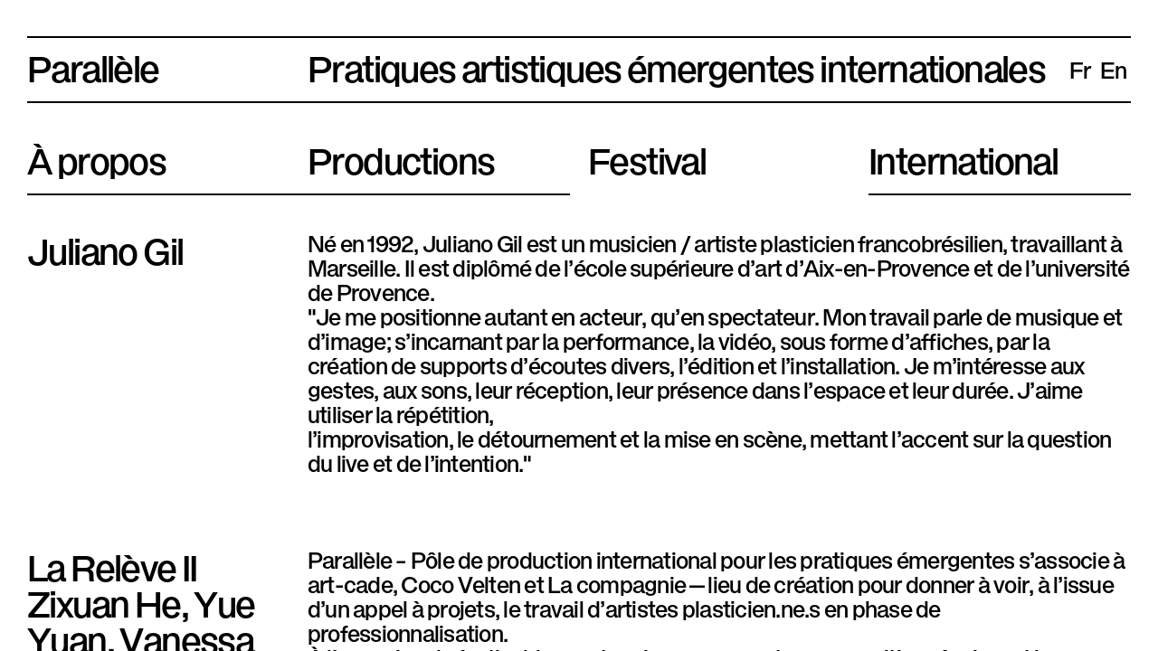

--- FILE ---
content_type: text/html; charset=UTF-8
request_url: http://www.plateformeparallele.com/artistes/julianogil
body_size: 4604
content:
	<!doctype html>
<!--[if lt IE 7]> <html class="no-js lt-ie9 lt-ie8 lt-ie7" lang="fr"> <![endif]-->
<!--[if IE 7]>    <html class="no-js lt-ie9 lt-ie8" lang="fr"> <![endif]-->
<!--[if IE 8]>    <html class="no-js lt-ie9" lang="fr"> <![endif]-->
<!--[if gt IE 8]><!--> <html class="no-js gt-ie8" lang="fr"> <!--<![endif]-->
	<head>
		<meta charset="UTF-8">
					<title>Juliano Gil • Parallèle</title>			<link rel="canonical" href="http://www.plateformeparallele.com/artistes/julianogil">			<meta name="description" content="N&amp;eacute; en 1992, Juliano Gil est un musicien / artiste plasticien francobr&amp;eacute;silien, travaillant &amp;agrave; Marseille. Il est dipl&amp;ocirc;m&amp;eacute"/>		
		<meta name="viewport" content="width=device-width, initial-scale=1, user-scalable=no">
		<link href="http://www.plateformeparallele.com/favicon.ico?v.2" type="image/x-icon" rel="shortcut icon">
		<meta name="msapplication-TileColor" content="#FFFFFF"><meta name="msapplication-TileImage" content="http://www.plateformeparallele.com/icons/favicon-144x144.png">
		<link rel="apple-touch-icon-precomposed" href="http://www.plateformeparallele.com/icons/apple-touch-icon-precomposed.png">
		<link rel="stylesheet" type="text/css" href="/dist/css/styles.css?ts=1638340122"/>		<script src="/js/vendor/modernizr-2.6.2.min.js" async></script>
	</head>

	<body class="para-layout">
		<!--[if lt IE 7]>
			<p class="chromeframe">You are using an <strong>outdated</strong> browser. Please <a href="http://browsehappy.com/">upgrade your browser</a> or <a href="http://www.google.com/chromeframe/?redirect=true">activate Google Chrome Frame</a> to improve your experience.</p>
		<![endif]-->
		<div id="body-inner">
			<header id="masterheader" class="master-header">
				<div id="site-header" class="site-header">
					<div class="grid-header">
						<div>
							<a class="site-title" href="http://www.plateformeparallele.com">Parallèle</a>
						</div>
						<div>
							<h1 class="site-title site-title-cpl">
								<span class="visually-hidden">Plateforme Parallèle</span>Pratiques artistiques émergentes internationales							</h1>
							<div id="langSwitcher" class="nav-wrapper">
<ul class="nav-lang"><li class="nav-item fra selected"><a href="http://www.plateformeparallele.com/artistes/julianogil" class="nav-item-lnk">fr</a></li><li class="nav-item eng"><a href="http://www.plateformeparallele.com/en/artists/julianogil" class="nav-item-lnk">en</a></li></ul></div>						</div>

						<!-- <div class="site-header-extras">
							<div class="social-networks">
								<a href="https://www.facebook.com/plateformeparallelemarseille/" rel="external"><i class="icon-facebook-with-circle"></i> <span class="visually-hidden">Facebook</span></a>
								<a href="https://vimeo.com/user7190612" rel="external"><i class="icon-vimeo-with-circle"></i> <span class="visually-hidden">Vimeo</span></a>
								<a href="https://twitter.com/parallelemars" rel="external"><i class="icon-twitter-with-circle"></i> <span class="visually-hidden">Twitter</span></a>
								<a href="https://www.instagram.com/plateformeparallele/" rel="external"><i class="icon-instagram-with-circle"></i> <span class="visually-hidden">Instagram</span></a>
							</div>
							<div class="cta-newsletter">
															</div>
						</div> -->
					</div>
				</div>

				<div class="nav-wrap">
					<nav id="mainNav" class="mnav-container">
						<ul class="menu">
							<li >
								<a href="/a-propos">À propos</a>							</li>
							<li >
								<a href="/productions">Productions</a>							</li>
							<li class="active">
								<a href="/festival">Festival</a>							</li>
							<li >
								<a href="/projects">International</a>							</li>
						</ul>

						
						<div class="site-header-extras-to-fix">
							<div class="social-networks">
								<a href="https://www.facebook.com/plateformeparallelemarseille/" rel="external"><i class="icon-facebook-with-circle"></i> <span class="visually-hidden">Facebook</span></a>
								<a href="https://vimeo.com/user7190612" rel="external"><i class="icon-vimeo-with-circle"></i> <span class="visually-hidden">Vimeo</span></a>
								<a href="https://twitter.com/parallelemars" rel="external"><i class="icon-twitter-with-circle"></i> <span class="visually-hidden">Twitter</span></a>
								<a href="https://www.instagram.com/plateformeparallele/" rel="external"><i class="icon-instagram-with-circle"></i> <span class="visually-hidden">Instagram</span></a>
							</div>
							<div class="cta-newsletter">
								<a href="/subscribe" class="small">Recevoir notre newsletter</a>							</div>
						</div>
					</nav>
				</div>
			</header>


			<div id="main" class="main-content">
				
<article class="">
	<div class="pboxline grid-header">
		<header class="">
			<h1 class="pboxline-title">Juliano Gil</h1>
					</header>

		<div class="pboxline-content" style="position: relative; z-index: 10;">
			<div>N&eacute; en 1992, Juliano Gil est un musicien / artiste plasticien francobr&eacute;silien, travaillant &agrave; Marseille. Il est dipl&ocirc;m&eacute; de l&rsquo;&eacute;cole sup&eacute;rieure d&rsquo;art d&rsquo;Aix-en-Provence et de l&rsquo;universit&eacute; de Provence.</div>
<div>"Je me positionne autant en acteur, qu&rsquo;en spectateur. Mon travail parle de musique et d&rsquo;image; s&rsquo;incarnant par la performance, la vid&eacute;o, sous forme d&rsquo;affiches, par la cr&eacute;ation de supports d&rsquo;&eacute;coutes divers, l&rsquo;&eacute;dition et l&rsquo;installation. Je m&rsquo;int&eacute;resse aux gestes, aux sons, leur r&eacute;ception, leur pr&eacute;sence dans l&rsquo;espace et leur dur&eacute;e. J&rsquo;aime utiliser la r&eacute;p&eacute;tition,</div>
<div>l&rsquo;improvisation, le d&eacute;tournement et la mise en sc&egrave;ne, mettant l&rsquo;accent sur la question du live et de l&rsquo;intention."</div>		</div>
	</div>

						<article class="pboxline grid-header mtl">
				<header class="">
					<h1 class="pbox-title">La Relève II</h1>
					<h2 class="pbox-author">
						Zixuan He, Yue Yuan, Vanessa Husson et Geoffrey Blan, Tina et Charly, Théo Jossien, Nina Sivager, Mégane Brauer, Matteo Demaria, Maïa Izzo-Foulquier [1991— 2019], Lucas Vidal, Lena Gayaud, Julien Carpentier, Julien Bourgain, Juliano Gil, Gwendal Coulon, Flore Saunois, Arnaud Arini					</h2>
					
											<div class="post-program-conception">
							<p>&nbsp;</p>
<p>&nbsp;</p>
<div title="Page 5">&nbsp;</div>						</div>
									</header>
				<div class="pboxline-content">
					

	<div class="post-program-content">
		<div>Parall&egrave;le &ndash; P&ocirc;le de production international pour les pratiques &eacute;mergentes s&rsquo;associe &agrave; art-cade, Coco Velten et La compagnie&mdash;lieu de cr&eacute;ation pour donner &agrave; voir, &agrave; l&rsquo;issue d&rsquo;un appel &agrave; projets, le travail d&rsquo;artistes plasticien.ne.s en phase de professionnalisation.</div>
<div>&Agrave; l&rsquo;occasion du festival, les partenaires proposent une exposition r&eacute;unissant les projets retenus autour de la th&eacute;matique suivante : &laquo; L&rsquo; &Acirc;ge du faire &raquo;. Plus de cent projets ont &eacute;t&eacute; re&ccedil;us et &eacute;tudi&eacute;s par un jury compos&eacute; de :</div>
<div>&nbsp;</div>
<div>&mdash;Aur&eacute;lie Berthaut<br />(directrice d&rsquo;art-cade, pr&eacute;sidente de la Semaine Pop Philosophie et cofondatrice de l&rsquo;Agence Collective d&eacute;di&eacute;e &agrave; l&rsquo;accompagnement d&rsquo;artistes et &agrave; l&rsquo;initiative des Ateliers Jeanne Barret)</div>
<div>&nbsp;</div>
<div>&mdash;Lou Colombani<br />(directrice de Parall&egrave;le, membre des Ateliers Jeanne Barret)</div>
<div>&nbsp;</div>
<div>&mdash;Aur&eacute;lia Defrance<br />(commissaire d&rsquo;exposition et charg&eacute;e des r&eacute;siden- ces &agrave; Triangle France &ndash; Ast&eacute;rides)</div>
<div>&nbsp;</div>
<div>&mdash;Gilles Desplanques<br />(artiste, co-fondateur de la Galerie ho et de Marseille Expos, membre des Ateliers Jeanne Barret)</div>
<div>&nbsp;</div>
<div>&mdash;Rapha&euml;l Haziot<br />(coordinateur artistique &agrave; Yes We Camp)</div>
<div>&nbsp;</div>
<div>&mdash;Paul-Emmanuel Odin<br />(artiste, directeur de La compagnie, lieu de cr&eacute;ation et professeur &agrave; l&rsquo;&Eacute;cole sup&eacute;rieure d&rsquo;art d&rsquo;Aix-en-Provence)</div>
<div>&nbsp;</div>
<div>&mdash;Abraham Poincheval<br />(artiste et professeur &agrave; l&rsquo;&Eacute;cole sup&eacute;rieure d&rsquo;art d&rsquo;Aix-en-Provence)</div>
<div>&nbsp;</div>
<div>&mdash;&Eacute;lise Poitevin<br />(curatrice et m&eacute;diatrice freelance, co-fondatrice de SISSI)</div>
<div>&nbsp;</div>
<div>&mdash;Fred Pradeau<br />(sculpteur, plasticien et professeur &agrave; l&rsquo;&Eacute;cole sup&eacute;rieure d&rsquo;art &amp; de design Marseille-M&eacute;diterran&eacute;e, membre des Ateliers Jeanne Barret)</div>
<div>&nbsp;</div>
<div>&mdash;Xavier Rey</div>
<div>(directeur des mus&eacute;es de la Ville de Marseille)&nbsp;</div>	</div>

	<div class="post-program-production">
		<p>Entr&eacute;e libre</p>	</div>



<div class="metas post-program-metas">
	<div class="meta-website">
		</div>
</div>

	<div class="msry js-chocolat">
							<div class="msry-item msry-sizer">
				<a class="chocolat-image" href="/img/programs/177/la_releve_yue_02.jpg" title="">
					<img src="/img/programs/177/la_releve_yue_02_408x0.jpg" alt=""/>				</a>
			</div>
							<div class="msry-item ">
				<a class="chocolat-image" href="/img/programs/177/Capture_d_ecran_2020_01_13_a_15_28_31-1.jpg" title="">
					<img src="/img/programs/177/Capture_d_ecran_2020_01_13_a_15_28_31-1_408x0.jpg" alt=""/>				</a>
			</div>
							<div class="msry-item ">
				<a class="chocolat-image" href="/img/programs/177/la_releve_2.jpg" title="">
					<img src="/img/programs/177/la_releve_2_408x0.jpg" alt=""/>				</a>
			</div>
			</div>


				</div>
			</article>
				</section>
	</article>			</div>

			<footer id="masterFooter" class="master-footer">
				<div class="master-footer__main">

	<div class="social-networks">
		<a href="https://www.facebook.com/plateformeparallelemarseille/" rel="external"><i class="icon-facebook-with-circle"></i> <span class="visually-hidden">Facebook</span></a>
		<a href="https://vimeo.com/user7190612" rel="external"><i class="icon-vimeo-with-circle"></i> <span class="visually-hidden">Vimeo</span></a>
		<a href="https://twitter.com/parallelemars" rel="external"><i class="icon-twitter-with-circle"></i> <span class="visually-hidden">Twitter</span></a>
		<a href="https://www.instagram.com/plateformeparallele/" rel="external"><i class="icon-instagram-with-circle"></i> <span class="visually-hidden">Instagram</span></a>
	</div>

	<div class="grid-footer">
		<div class="site-label fs-headings">
		
			<a href="/">Parallèle</a>
			<div class="footer-menu-container footer-menu-container--main">
				<div class="inner">
					<ul class="menu">
						<li>
							<a href="/a-propos">Pratiques artistiques émergentes internationales</a>						</li>
					</ul>
				</div>
			</div>
		</div>
	
		<div>
			<div class="organization" itemscope itemtype="http://schema.org/Organization">
				<meta itemprop="name" content="Parallèle">
				<div itemprop="address" itemscope itemtype="http://schema.org/PostalAddress">
					<span itemprop="streetAddress">41 rue Jobin</span><br>
					<span itemprop="postalCode">13003</span> <span itemprop="addressLocality">Marseille - France</span><br>
					<span itemprop="telephone">+ 33 (0)4 95 04 95 00</span><br>
					<span itemprop="telephone">+ 33 (0)6 63 64 25 83</span>
				</div>
			</div>
		</div>

		<div></div>

		<div class="footer-menu-container">
			<ul class="menu">
				<li>
					<a href="/a-propos">À propos</a>				</li>
				<li>
					<a href="/l-equipe">L&#039;équipe</a>				</li>
				<!-- <li>
									</li> -->
				<li>
					<a href="/artistes">Artistes</a>				</li>
				<!-- <li>
									</li> -->
				<li>
					<a href="/contact">Contact</a>				</li>
				<li>
					<a href="/subscribe">Newsletter</a>				</li>
			</ul>
		</div>
	</div>
</div>

<div class="grid-2 last-menu has-gutter-l">
	<div>
		<div class="grid-1 has-gutter-l">
			<p>Graphisme : <a href="http://spassky-fischer.fr/fr" target="_blank" rel="noopener">Spassky Fischer</a> Réalisation : <a href="#">Olivier Sazos</a></p>
		</div>
	</div>
	<div>
		<div class="grid-2 has-gutter-l">
			<div><span>© Copyright 2015 - 2026 Parallèle</span></div>
			<div><a href="/mentions-legales">Mentions légales</a></div>
		</div>
	</div>
</div>
			</footer>
		</div>

		<script>
			var ConfigLangCode = "fr";
		</script>
		
		<script src="/js/vendor/jquery-2.4.1.min.js"></script>
		<script src="/js/sticky.js"></script>
		<script type="text/javascript" src="https://cdnjs.cloudflare.com/ajax/libs/masonry/3.3.2/masonry.pkgd.min.js"></script><script type="text/javascript" src="/js/vendor/jquery.chocolat.js"></script>				<script type="text/javascript">
//<![CDATA[
	window.onload = function() {
		var elem = document.querySelector('.msry');
		var msnry = new Masonry( elem, {
			// options
			itemSelector: '.msry-item',
			columnWidth: '.msry-sizer',
			percentPosition: true
		});
	}

//]]>
</script>		

		<script type="text/javascript">
//<![CDATA[
			;(function($, window) {
				$(document).ready(function() {
					$('.menu-trigger').on('click', function(e) {
						e.preventDefault();
						var $this = $(this);
						$this.toggleClass('active');
						if ($this.hasClass('active')) {
							$('body').attr('data-menu', 'open');
						} else {
							$('body').removeAttr('data-menu');
						}
					});

					if (jQuery().Chocolat) {
						$('.js-chocolat').Chocolat({
							imageSize: 'contain'
						});
					}

					// affiche ou pas les anciennes dates de programmatoin.

					var trig = $('[data-display]');
					$.each(trig, function() {
						$(this).on('click', function(e) {
							e.preventDefault();
							var target = $($(this).data('display'));
							if (target.attr('data-display-status') === 'hidden') {
								target.attr('data-display-status', 'visible');
							} else {
								target.attr('data-display-status', 'hidden');
							}
						});
					});
				});
			})(jQuery, this);
		
//]]>
</script>
		<script type="text/javascript" src="/js/screencolors.min.js?ts=1540483393"></script>
					<script>
				var _gaq=[['_setAccount','UA-13170428-12'],['_trackPageview']];
				(function(d,t){var g=d.createElement(t),s=d.getElementsByTagName(t)[0];
				g.src=('https:'==location.protocol?'//ssl':'//www')+'.google-analytics.com/ga.js';
				s.parentNode.insertBefore(g,s)}(document,'script'));
			</script>
			</body>
</html>


--- FILE ---
content_type: text/css; charset=utf-8
request_url: http://www.plateformeparallele.com/dist/css/styles.css?ts=1638340122
body_size: 16613
content:
@charset "UTF-8";
/*!
* www.KNACSS.com V4.3.6 (10 novembre 2015) @author: Raphael Goetter, Alsacreations
* Licence WTFPL http://www.wtfpl.net/
*/
@import url(https://fonts.googleapis.com/css?family=Old+Standard+TT:400,400italic,700);
@font-face {
  font-family: 'Trainer';
  src: url("../fonts/TrainerGrotesk-Medium16.otf") format("truetype");
  font-weight: normal;
  font-style: normal; }

@font-face {
  font-family: 'Tactic';
  src: url("../fonts/Tactic-Regular.eot");
  src: url("../fonts/Tactic-Regular.eot#iefix") format("embedded-opentype"), url("../fonts/Tactic-Regular.woff") format("woff");
  font-weight: normal;
  font-style: normal; }

@font-face {
  font-family: 'Tactic';
  src: url("../fonts/Tactic-Italic.eot");
  src: url("../fonts/Tactic-Italic.eot#iefix") format("embedded-opentype"), url("../fonts/Tactic-Italic.woff") format("woff");
  font-weight: normal;
  font-style: italic; }

@font-face {
  font-family: 'Tactic Arrows';
  src: url("../fonts/tactic_arrows-regular-webfont.woff2") format("woff2"), url("../fonts/tactic_arrows-regular-webfont.woff") format("woff");
  font-weight: normal;
  font-style: normal; }

@font-face {
  font-family: 'icomoon';
  src: url("../fonts/icomoon-webfont.eot");
  src: url("../fonts/icomoon-webfont.eot#iefix") format("embedded-opentype"), url("../fonts/icomoon-webfont.ttf") format("truetype"), url("../fonts/icomoon-webfont.woff") format("woff"), url("../fonts/icomoon-webfont.svg#icomoon") format("svg");
  font-weight: normal;
  font-style: normal; }

[class^="icon-"], [class*=" icon-"] {
  /* use !important to prevent issues with browser extensions that change fonts */
  font-family: 'icomoon' !important;
  speak: none;
  font-style: normal;
  font-weight: normal;
  -webkit-font-feature-settings: normal;
          font-feature-settings: normal;
  font-variant: normal;
  text-transform: none;
  line-height: 1;
  /* Better Font Rendering =========== */
  -webkit-font-smoothing: antialiased;
  -moz-osx-font-smoothing: grayscale; }

/* makes the font 33% larger relative to the icon container */
.icon-lg {
  font-size: 1.33333em;
  line-height: 0.75em;
  vertical-align: -15%; }

.icon-2x {
  font-size: 2em; }

.icon-3x {
  font-size: 3em; }

.icon-4x {
  font-size: 4em; }

.icon-5x {
  font-size: 5em; }

.icon-facebook-with-circle:before {
  content: "\e900"; }

.icon-instagram-with-circle:before {
  content: "\e901"; }

.icon-twitter-with-circle:before {
  content: "\e902"; }

.icon-vimeo-with-circle:before {
  content: "\e903"; }

.icon-download:before {
  content: "\e904"; }

.icon-menu:before {
  content: "\e905"; }

.t-arrow {
  font-family: 'Tactic Arrows' !important;
  speak: none;
  font-style: normal;
  font-weight: normal;
  -webkit-font-feature-settings: normal;
          font-feature-settings: normal;
  font-variant: normal;
  text-transform: none;
  line-height: 1;
  /* Better Font Rendering =========== */
  -webkit-font-smoothing: antialiased;
  -moz-osx-font-smoothing: grayscale; }

.t-arrow.t-arrow-top::before {
  content: 'A'; }

.t-arrow.t-arrow-right::before {
  content: 'C'; }

.t-arrow.t-arrow-bottom::before {
  content: 'E'; }

.t-arrow.t-arrow-left::before {
  content: 'G'; }

/*! normalize.css v3.0.2 | MIT License | github.com/necolas/normalize.css */
/**
 * 1. Set default font family to sans-serif.
 * 2. Prevent iOS text size adjust after orientation change, without disabling
 *    user zoom.
 */
html {
  font-family: sans-serif;
  /* 1 */
  -ms-text-size-adjust: 100%;
  /* 2 */
  -webkit-text-size-adjust: 100%;
  /* 2 */ }

/**
 * Remove default margin.
 */
body {
  margin: 0; }

/* HTML5 display definitions
   ========================================================================== */
/**
 * Correct `block` display not defined for any HTML5 element in IE 8/9.
 * Correct `block` display not defined for `details` or `summary` in IE 10/11
 * and Firefox.
 * Correct `block` display not defined for `main` in IE 11.
 */
article,
aside,
details,
figcaption,
figure,
footer,
header,
hgroup,
main,
menu,
nav,
section,
summary {
  display: block; }

/**
 * 1. Correct `inline-block` display not defined in IE 8/9.
 * 2. Normalize vertical alignment of `progress` in Chrome, Firefox, and Opera.
 */
audio,
canvas,
progress,
video {
  display: inline-block;
  /* 1 */
  vertical-align: baseline;
  /* 2 */ }

/**
 * Prevent modern browsers from displaying `audio` without controls.
 * Remove excess height in iOS 5 devices.
 */
audio:not([controls]) {
  display: none;
  height: 0; }

/**
 * Address `[hidden]` styling not present in IE 8/9/10.
 * Hide the `template` element in IE 8/9/11, Safari, and Firefox < 22.
 */
[hidden],
template {
  display: none; }

/* Links
   ========================================================================== */
/**
 * Remove the gray background color from active links in IE 10.
 */
a {
  background-color: transparent; }

/**
 * Improve readability when focused and also mouse hovered in all browsers.
 */
a:active,
a:hover {
  outline: 0; }

/* Text-level semantics
   ========================================================================== */
/**
 * Address styling not present in IE 8/9/10/11, Safari, and Chrome.
 */
abbr[title] {
  border-bottom: 1px dotted; }

/**
 * Address style set to `bolder` in Firefox 4+, Safari, and Chrome.
 */
b,
strong {
  font-weight: bold; }

/**
 * Address styling not present in Safari and Chrome.
 */
dfn {
  font-style: italic; }

/**
 * Address variable `h1` font-size and margin within `section` and `article`
 * contexts in Firefox 4+, Safari, and Chrome.
 */
h1 {
  font-size: 2em;
  margin: 0.67em 0; }

/**
 * Address styling not present in IE 8/9.
 */
mark {
  background: #ff0;
  color: #000; }

/**
 * Address inconsistent and variable font size in all browsers.
 */
small {
  font-size: 80%; }

/**
 * Prevent `sub` and `sup` affecting `line-height` in all browsers.
 */
sub,
sup {
  font-size: 75%;
  line-height: 0;
  position: relative;
  vertical-align: baseline; }

sup {
  top: -0.5em; }

sub {
  bottom: -0.25em; }

/* Embedded content
   ========================================================================== */
/**
 * Remove border when inside `a` element in IE 8/9/10.
 */
img {
  border: 0; }

/**
 * Correct overflow not hidden in IE 9/10/11.
 */
svg:not(:root) {
  overflow: hidden; }

/* Grouping content
   ========================================================================== */
/**
 * Address margin not present in IE 8/9 and Safari.
 */
figure {
  margin: 1em 40px; }

/**
 * Address differences between Firefox and other browsers.
 */
hr {
  -webkit-box-sizing: content-box;
          box-sizing: content-box;
  height: 0; }

/**
 * Contain overflow in all browsers.
 */
pre {
  overflow: auto; }

/**
 * Address odd `em`-unit font size rendering in all browsers.
 */
code,
kbd,
pre,
samp {
  font-family: monospace, monospace;
  font-size: 1em; }

/* Forms
   ========================================================================== */
/**
 * Known limitation: by default, Chrome and Safari on OS X allow very limited
 * styling of `select`, unless a `border` property is set.
 */
/**
 * 1. Correct color not being inherited.
 *    Known issue: affects color of disabled elements.
 * 2. Correct font properties not being inherited.
 * 3. Address margins set differently in Firefox 4+, Safari, and Chrome.
 */
button,
input,
optgroup,
select,
textarea {
  color: inherit;
  /* 1 */
  font: inherit;
  /* 2 */
  margin: 0;
  /* 3 */ }

/**
 * Address `overflow` set to `hidden` in IE 8/9/10/11.
 */
button {
  overflow: visible; }

/**
 * Address inconsistent `text-transform` inheritance for `button` and `select`.
 * All other form control elements do not inherit `text-transform` values.
 * Correct `button` style inheritance in Firefox, IE 8/9/10/11, and Opera.
 * Correct `select` style inheritance in Firefox.
 */
button,
select {
  text-transform: none; }

/**
 * 1. Avoid the WebKit bug in Android 4.0.* where (2) destroys native `audio`
 *    and `video` controls.
 * 2. Correct inability to style clickable `input` types in iOS.
 * 3. Improve usability and consistency of cursor style between image-type
 *    `input` and others.
 */
button,
html input[type="button"],
input[type="reset"],
input[type="submit"] {
  -webkit-appearance: button;
  /* 2 */
  cursor: pointer;
  /* 3 */ }

/**
 * Re-set default cursor for disabled elements.
 */
button[disabled],
html input[disabled] {
  cursor: default; }

/**
 * Remove inner padding and border in Firefox 4+.
 */
button::-moz-focus-inner,
input::-moz-focus-inner {
  border: 0;
  padding: 0; }

/**
 * Address Firefox 4+ setting `line-height` on `input` using `!important` in
 * the UA stylesheet.
 */
input {
  line-height: normal; }

/**
 * It's recommended that you don't attempt to style these elements.
 * Firefox's implementation doesn't respect box-sizing, padding, or width.
 *
 * 1. Address box sizing set to `content-box` in IE 8/9/10.
 * 2. Remove excess padding in IE 8/9/10.
 */
input[type="checkbox"],
input[type="radio"] {
  -webkit-box-sizing: border-box;
          box-sizing: border-box;
  /* 1 */
  padding: 0;
  /* 2 */ }

/**
 * Fix the cursor style for Chrome's increment/decrement buttons. For certain
 * `font-size` values of the `input`, it causes the cursor style of the
 * decrement button to change from `default` to `text`.
 */
input[type="number"]::-webkit-inner-spin-button,
input[type="number"]::-webkit-outer-spin-button {
  height: auto; }

/**
 * 1. Address `appearance` set to `searchfield` in Safari and Chrome.
 * 2. Address `box-sizing` set to `border-box` in Safari and Chrome
 *    (include `-moz` to future-proof).
 */
input[type="search"] {
  -webkit-appearance: textfield;
  /* 1 */
  -webkit-box-sizing: content-box;
  /* 2 */
  box-sizing: content-box; }

/**
 * Remove inner padding and search cancel button in Safari and Chrome on OS X.
 * Safari (but not Chrome) clips the cancel button when the search input has
 * padding (and `textfield` appearance).
 */
input[type="search"]::-webkit-search-cancel-button,
input[type="search"]::-webkit-search-decoration {
  -webkit-appearance: none; }

/**
 * Define consistent border, margin, and padding.
 */
fieldset {
  border: 1px solid #c0c0c0;
  margin: 0 2px;
  padding: 0.35em 0.625em 0.75em; }

/**
 * 1. Correct `color` not being inherited in IE 8/9/10/11.
 * 2. Remove padding so people aren't caught out if they zero out fieldsets.
 */
legend {
  border: 0;
  /* 1 */
  padding: 0;
  /* 2 */ }

/**
 * Remove default vertical scrollbar in IE 8/9/10/11.
 */
textarea {
  overflow: auto; }

/**
 * Don't inherit the `font-weight` (applied by a rule above).
 * NOTE: the default cannot safely be changed in Chrome and Safari on OS X.
 */
optgroup {
  font-weight: bold; }

/* Tables
   ========================================================================== */
/**
 * Remove most spacing between table cells.
 */
table {
  border-collapse: collapse;
  border-spacing: 0; }

td,
th {
  padding: 0; }

/* ----------------------------- */
/* == soft reset                 */
/* ----------------------------- */
/* switching to border-box model for all elements */
html {
  -webkit-box-sizing: border-box;
          box-sizing: border-box; }

* {
  -webkit-box-sizing: inherit;
          box-sizing: inherit; }

ul,
ol {
  padding-left: 2em; }

ul.unstyled {
  list-style: none; }

img {
  vertical-align: middle; }

/* height auto only for non SVG images */
img:not([src$=".svg"]) {
  height: auto; }

blockquote,
figure {
  margin-left: 0;
  margin-right: 0; }

/* ----------------------------- */
/* == typography                 */
/* ----------------------------- */
html {
  /* set base font-size to equiv "10px", which is adapted to rem unit */
  font-size: 62.5%;
  /* IE9-IE11 math fixing. See http://bit.ly/1g4X0bX */
  /* thanks to @guardian, @victorbritopro and @eQRoeil */
  font-size: 0.625em; }

body {
  /* set body font-size in em (1.4em equiv "14px") */
  font-size: 1.5em;
  background-color: #fff;
  color: black;
  font-family: "Trainer", serif;
  line-height: 1; }

a {
  color: black; }
  a:hover, a:focus, a:active {
    color: black; }

/* font-sizing for content */
p,
.p-like,
ul,
ol,
dl,
blockquote,
pre,
td,
th,
label,
textarea,
caption,
details,
figure {
  margin-top: 0.75em;
  margin-bottom: 0;
  line-height: 1; }

h1, .h1-like {
  font-size: 4rem;
  font-family: "Trainer", Helvetica, Arial, sans-serif; }

h2, .h2-like {
  font-size: 2.5rem;
  font-family: "Trainer", Helvetica, Arial, sans-serif; }

h3, .h3-like {
  font-size: 2.5rem; }

h4, .h4-like {
  font-size: 2.5rem; }

h5, .h5-like {
  font-size: 1.5rem; }

h6, .h6-like {
  font-size: 1.5rem; }

/* alternate font-sizing */
.smaller {
  font-size: 0.6em; }

.small {
  font-size: 0.8em; }

.big {
  font-size: 1.2em; }

.bigger {
  font-size: 1.5em; }

.biggest {
  font-size: 2em; }

code,
pre,
samp,
kbd {
  /* IE fix */
  white-space: pre-line;
  white-space: pre-wrap;
  font-family: Consolas, DejaVu Sans Mono, Courier, monospace;
  line-height: normal; }

em,
.italic,
address,
cite,
i,
var {
  font-style: italic; }

/* ----------------------------- */
/* == hiding content             */
/* ----------------------------- */
/* hidden but not for assistance tools, Yahoo! method */
.visually-hidden, .loginbox .input-femail, .gt-ie8 .loginbox label, .contact-form .input-name {
  position: absolute !important;
  border: 0 !important;
  height: 1px !important;
  width: 1px !important;
  padding: 0 !important;
  overflow: hidden !important;
  clip: rect(0, 0, 0, 0) !important; }

@media (max-width: 600px) {
  .no-small-screen {
    display: none; } }

@media (min-width: 1280px) {
  .no-large-screen {
    display: none; } }

/* ----------------------------- */
/* == browsers consistency       */
/* ----------------------------- */
/* avoid top margins on first content element */
p:first-child,
.p-like:first-child,
ul:first-child,
ol:first-child,
dl:first-child,
blockquote:first-child,
pre:first-child,
h1:first-child,
.h1-like:first-child,
h2:first-child,
.h2-like:first-child,
h3:first-child,
.h3-like:first-child,
h4:first-child,
.h4-like:first-child,
h5:first-child,
.h5-like:first-child,
h6:first-child,
.h6-like:first-child {
  margin-top: 0; }

/* avoid margins on nested elements */
li p,
li .p-like,
li ul,
li ol {
  margin-top: 0;
  margin-bottom: 0; }

/* max values */
img,
table,
td,
blockquote,
code,
pre,
textarea,
input,
video,
svg {
  max-width: 100%; }

/* margin-bottom on tables */
table {
  margin-bottom: 3rem; }

/* ----------------------------- */
/* ==layout and modules          */
/* ----------------------------- */
/* module, gains superpower "BFC" Block Formating Context */
.mod,
.bfc {
  overflow: hidden; }

/* blocks that needs to be placed under floats */
.clear,
.line,
.row {
  clear: both; }

/* blocks that must contain floats */
.clearfix::after, .cta-block::after, .contact-form .submit::after,
.line::after {
  content: "";
  display: table;
  clear: both;
  border-collapse: collapse; }

/* simple blocks alignment */
.left {
  margin-right: auto; }

.right {
  margin-left: auto; }

.center {
  margin-left: auto;
  margin-right: auto; }

/* text and contents alignment */
.txtleft {
  text-align: left; }

.txtright {
  text-align: right; }

.txtcenter {
  text-align: center; }

/* floating elements */
.fl {
  float: left; }

img.fl {
  margin-right: 2rem; }

.fr {
  float: right; }

img.fr {
  margin-left: 2rem; }

img.fl,
img.fr {
  margin-bottom: 1rem; }

/* table layout */
.row {
  display: table;
  table-layout: fixed;
  width: 100%; }

.row > *,
.col {
  display: table-cell;
  vertical-align: top; }

/* no table-cell for script tag when body is a .row */
body > script {
  display: none !important; }

/* inline-block */
.inbl {
  display: inline-block;
  vertical-align: top; }

/* flexbox layout
http://www.alsacreations.com/tuto/lire/1493-css3-flexbox-layout-module.html
*/
[class*="flex-container"] {
  display: -webkit-box;
  display: -webkit-flex;
  display: -ms-flexbox;
  display: flex;
  -webkit-flex-wrap: wrap;
      -ms-flex-wrap: wrap;
          flex-wrap: wrap; }

.flex-container-h {
  -webkit-box-orient: horizontal;
  -webkit-box-direction: normal;
  -webkit-flex-direction: row;
      -ms-flex-direction: row;
          flex-direction: row; }

.flex-container-v {
  -webkit-box-orient: vertical;
  -webkit-box-direction: normal;
  -webkit-flex-direction: column;
      -ms-flex-direction: column;
          flex-direction: column; }

.flex-item-fluid {
  -webkit-box-flex: 1;
  -webkit-flex: 1;
      -ms-flex: 1;
          flex: 1; }

.flex-item-first {
  -webkit-box-ordinal-group: 0;
  -webkit-order: -1;
      -ms-flex-order: -1;
          order: -1; }

.flex-item-medium {
  -webkit-box-ordinal-group: 1;
  -webkit-order: 0;
      -ms-flex-order: 0;
          order: 0; }

.flex-item-last {
  -webkit-box-ordinal-group: 2;
  -webkit-order: 1;
      -ms-flex-order: 1;
          order: 1; }

.flex-item-center {
  margin: auto; }

/* ----------------------------- */
/* ==tables                      */
/* ----------------------------- */
table,
.table {
  width: 100%;
  max-width: 100%;
  table-layout: fixed;
  border-collapse: collapse;
  vertical-align: top; }

.table {
  display: table; }

#recaptcha_table,
table.table-auto {
  table-layout: auto; }

td,
th {
  vertical-align: top;
  min-width: 3rem;
  cursor: default; }

/* ----------------------------- */
/* ==forms                       */
/* ----------------------------- */
/* thanks to HTML5boilerplate,
* github.com/nathansmith/formalize and www.sitepen.com
*/
/* buttons */
.btn {
  display: inline-block; }

/* forms items */
form,
fieldset {
  border: none; }

input,
button,
select,
label,
.btn {
  vertical-align: middle;
  font-family: inherit;
  font-size: inherit; }

button,
input,
optgroup,
select,
textarea {
  color: black; }

label {
  display: inline-block;
  vertical-align: middle;
  cursor: pointer; }

legend {
  border: 0;
  white-space: normal; }

textarea {
  min-height: 5em;
  vertical-align: top;
  font-family: inherit;
  font-size: inherit;
  resize: vertical; }

select {
  -webkit-appearance: menulist-button; }

/* if select styling bugs on WebKit */
/* select { -webkit-appearance: none; } */
/* 'x' appears on right of search input when text is entered. This removes it */
input[type="search"]::-webkit-search-decoration,
input[type="search"]::-webkit-search-cancel-button,
input[type="search"]::-webkit-search-results-button,
input[type="search"]::-webkit-search-results-decoration {
  display: none; }

::-webkit-input-placeholder {
  color: #777; }

input:-moz-placeholder,
textarea:-moz-placeholder {
  color: #777; }

.btn:focus,
input[type="button"]:focus,
button:focus {
  -webkit-tap-highlight-color: transparent;
  -webkit-user-select: none;
  -moz-user-select: none;
  -ms-user-select: none;
  user-select: none; }

/* unstyled forms */
button.unstyled,
input[type="button"].unstyled,
input[type="submit"].unstyled,
input[type="reset"].unstyled {
  padding: 0;
  border: none;
  line-height: 1;
  text-align: left;
  background: none;
  border-radius: 0;
  -webkit-box-shadow: none;
          box-shadow: none;
  -webkit-appearance: none;
  -moz-appearance: none;
  appearance: none; }
  button.unstyled:focus,
  input[type="button"].unstyled:focus,
  input[type="submit"].unstyled:focus,
  input[type="reset"].unstyled:focus {
    -webkit-box-shadow: none;
            box-shadow: none;
    outline: none; }

/* ---------------------------------- */
/* ==visual helpers                   */
/* .. use them with parcimony !       */
/* ---------------------------------- */
/* blocks widths (percentage and pixels) */
.w10 {
  width: 10%; }

.w20 {
  width: 20%; }

.w25 {
  width: 25%; }

.w30 {
  width: 30%; }

.w33 {
  width: 33.3333%; }

.w40 {
  width: 40%; }

.w50 {
  width: 50%; }

.w60 {
  width: 60%; }

.w66 {
  width: 66.6666%; }

.w70 {
  width: 70%; }

.w75 {
  width: 75%; }

.w80 {
  width: 80%; }

.w90 {
  width: 90%; }

.w100 {
  width: 100%; }

.w50p {
  width: 50px; }

.w100p {
  width: 100px; }

.w150p {
  width: 150px; }

.w200p {
  width: 200px; }

.w300p {
  width: 300px; }

.w400p {
  width: 400px; }

.w500p {
  width: 500px; }

.w600p {
  width: 600px; }

.w700p {
  width: 700px; }

.w800p {
  width: 800px; }

.w960p {
  width: 960px; }

.mw960p {
  max-width: 960px; }

.w1140p {
  width: 1140px; }

.mw1140p {
  max-width: 1140px; }

.wauto {
  width: auto; }

/* spacing helpers
p,m = padding,margin
a,t,r,b,l = all,top,right,bottom,left
s,m,l,n = small, medium, large, none
*/
.man,
.ma0 {
  margin: 0; }

.pan,
.pa0 {
  padding: 0; }

.mas {
  margin: 2rem; }

.mam {
  margin: 3rem; }

.mal {
  margin: 4rem; }

.pas {
  padding: 2rem; }

.pam {
  padding: 3rem; }

.pal {
  padding: 4rem; }

.mtn,
.mt0 {
  margin-top: 0; }

.mts {
  margin-top: 2rem; }

.mtm {
  margin-top: 3rem; }

.mtl {
  margin-top: 4rem; }

.mrn,
.mr0 {
  margin-right: 0; }

.mrs {
  margin-right: 2rem; }

.mrm {
  margin-right: 3rem; }

.mrl {
  margin-right: 4rem; }

.mbn,
.mb0 {
  margin-bottom: 0; }

.mbs {
  margin-bottom: 2rem; }

.mbm {
  margin-bottom: 3rem; }

.mbl {
  margin-bottom: 4rem; }

.mln,
.ml0 {
  margin-left: 0; }

.mls {
  margin-left: 2rem; }

.mlm {
  margin-left: 3rem; }

.mll {
  margin-left: 4rem; }

.ptn,
.pt0 {
  padding-top: 0; }

.pts {
  padding-top: 2rem; }

.ptm {
  padding-top: 3rem; }

.ptl {
  padding-top: 4rem; }

.prn,
.pr0 {
  padding-right: 0; }

.prs {
  padding-right: 2rem; }

.prm {
  padding-right: 3rem; }

.prl {
  padding-right: 4rem; }

.pbn,
.pb0 {
  padding-bottom: 0; }

.pbs {
  padding-bottom: 2rem; }

.pbm {
  padding-bottom: 3rem; }

.pbl {
  padding-bottom: 4rem; }

.pln,
.pl0 {
  padding-left: 0; }

.pls {
  padding-left: 2rem; }

.plm {
  padding-left: 3rem; }

.pll {
  padding-left: 4rem; }

/* ----------------------------- */
/* ==desktop and HD devices      */
/* ----------------------------- */
@media (min-width: 961px) {
  /* rules for big resources and big screens like: background-images, font-faces, etc. */ }

@media (-webkit-min-device-pixel-ratio: 2), (min-resolution: 192dpi), (min-resolution: 2dppx) {
  /* style adjustments for high density devices */ }

/* ---------------------------------- */
/* ==Responsive large                 */
/* ---------------------------------- */
@media (min-width: 961px) {
  /* layouts for large screens */
  .large-hidden {
    display: none !important; }
  .large-visible {
    display: block !important; }
  .large-no-float {
    float: none; }
  .large-inbl {
    display: inline-block;
    float: none;
    vertical-align: top; }
  .large-row {
    display: table;
    table-layout: fixed;
    width: 100% !important; }
  .large-col {
    display: table-cell;
    vertical-align: top; }
  /* widths for large screens */
  .large-w25 {
    width: 25% !important; }
  .large-w33 {
    width: 33.3333% !important; }
  .large-w50 {
    width: 50% !important; }
  .large-w66 {
    width: 66.6666% !important; }
  .large-w75 {
    width: 75% !important; }
  .large-w100,
  .large-wauto {
    display: block !important;
    float: none !important;
    clear: none !important;
    width: auto !important;
    margin-left: 0 !important;
    margin-right: 0 !important;
    border: 0; }
  /* margins for large screens */
  .large-man,
  .large-ma0 {
    margin: 0 !important; } }

/* ---------------------------------- */
/* ==Responsive medium                */
/* ---------------------------------- */
@media (min-width: 601px) and (max-width: 960px) {
  /* layouts for medium screens */
  .medium-hidden {
    display: none !important; }
  .medium-visible {
    display: block !important; }
  .medium-no-float {
    float: none; }
  .medium-inbl {
    display: inline-block;
    float: none;
    vertical-align: top; }
  .medium-row {
    display: table;
    table-layout: fixed;
    width: 100% !important; }
  .medium-col {
    display: table-cell;
    vertical-align: top; }
  /* widths for medium screens */
  .medium-w25 {
    width: 25% !important; }
  .medium-w33 {
    width: 33.3333% !important; }
  .medium-w50 {
    width: 50% !important; }
  .medium-w66 {
    width: 66.6666% !important; }
  .medium-w75 {
    width: 75% !important; }
  .medium-w100,
  .medium-wauto {
    display: block !important;
    float: none !important;
    clear: none !important;
    width: auto !important;
    margin-left: 0 !important;
    margin-right: 0 !important;
    border: 0; }
  /* margins for medium screens */
  .medium-man,
  .medium-ma0 {
    margin: 0 !important; } }

/* ---------------------------------- */
/* ==Responsive small                 */
/* ---------------------------------- */
@media (min-width: 321px) and (max-width: 600px) {
  /* quick reset in small resolution and less */
  .w600p,
  .w700p,
  .w800p,
  .w960p,
  .mw960p {
    width: auto;
    float: none; }
  /* layouts for small screens */
  .small-hidden {
    display: none !important; }
  .small-visible {
    display: block !important; }
  .small-no-float {
    float: none; }
  .small-inbl {
    display: inline-block;
    float: none;
    vertical-align: top; }
  .small-row {
    display: table !important;
    table-layout: fixed !important;
    width: 100% !important; }
  .small-col {
    display: table-cell !important;
    vertical-align: top !important; }
  /* widths for small screens */
  .small-w25 {
    width: 25% !important; }
  .small-w33 {
    width: 33.3333% !important; }
  .small-w50 {
    width: 50% !important; }
  .small-w66 {
    width: 66.6666% !important; }
  .small-w75 {
    width: 75% !important; }
  .small-w100,
  .small-wauto {
    display: block !important;
    float: none !important;
    clear: none !important;
    width: auto !important;
    margin-left: 0 !important;
    margin-right: 0 !important;
    border: 0; }
  /* margins for small screens */
  .small-man,
  .small-ma0 {
    margin: 0 !important; }
  .small-pan,
  .small-pa0 {
    padding: 0 !important; } }

/* ---------------------------------- */
/* ==Responsive tiny                  */
/* ---------------------------------- */
@media (max-width: 320px) {
  /* quick small resolution reset */
  .mod,
  .col,
  fieldset {
    display: block !important;
    float: none !important;
    clear: none !important;
    width: auto !important;
    margin-left: 0 !important;
    margin-right: 0 !important;
    border: 0; }
  .flex-container {
    -webkit-box-orient: vertical;
    -webkit-box-direction: normal;
    -webkit-flex-direction: column;
        -ms-flex-direction: column;
            flex-direction: column; }
  .w300p,
  .w400p,
  .w500p {
    width: auto;
    float: none; }
  .row {
    display: block !important;
    width: 100% !important; }
  /* layouts for tiny screens */
  .tiny-hidden {
    display: none !important; }
  .tiny-visible {
    display: block !important; }
  .tiny-no-float {
    float: none; }
  .tiny-inbl {
    display: inline-block;
    float: none;
    vertical-align: top; }
  .tiny-row {
    display: table !important;
    table-layout: fixed !important;
    width: 100% !important; }
  .tiny-col {
    display: table-cell !important;
    vertical-align: top !important; }
  th,
  td {
    display: block;
    width: auto;
    text-align: left; }
  thead {
    display: none; }
  /* widths for tiny screens */
  .tiny-w25 {
    width: 25% !important; }
  .tiny-w33 {
    width: 33.3333% !important; }
  .tiny-w50 {
    width: 50% !important; }
  .tiny-w66 {
    width: 66.6666% !important; }
  .tiny-w75 {
    width: 75% !important; }
  .tiny-w100,
  .tiny-wauto {
    display: block !important;
    float: none !important;
    clear: none !important;
    width: auto !important;
    margin-left: 0 !important;
    margin-right: 0 !important;
    border: 0; }
  /* margins for tiny screens */
  .tiny-man,
  .tiny-ma0 {
    margin: 0 !important; }
  .tiny-pan,
  .tiny-pa0 {
    padding: 0 !important; } }

/* quick print reset */
@media print {
  * {
    background: transparent !important;
    -webkit-box-shadow: none !important;
            box-shadow: none !important;
    text-shadow: none !important; }
  body {
    width: auto;
    margin: auto;
    font-family: serif;
    font-size: 12pt; }
  p,
  .p-like,
  h1,
  .h1-like,
  h2,
  .h2-like,
  h3,
  .h3-like,
  h4,
  .h4-like,
  h5,
  .h5-like,
  h6,
  .h6-like,
  blockquote,
  ul,
  ol {
    color: #000;
    margin: auto; }
  .print {
    display: block; }
  .no-print {
    display: none; }
  /* no orphans, no widows */
  p,
  .p-like,
  blockquote {
    orphans: 3;
    widows: 3; }
  /* no breaks inside these elements */
  blockquote,
  ul,
  ol {
    page-break-inside: avoid; }
  /* page break before main headers
  h1,
  .h1-like {
    page-break-before: always;
  }
  */
  /* no breaks after these elements */
  h1,
  .h1-like,
  h2,
  .h2-like,
  h3,
  .h3-like,
  caption {
    page-break-after: avoid; }
  a {
    color: #000; }
  /* displaying URLs
  a[href]::after {
    content: " (" attr(href) ")";
  }
  */
  a[href^="javascript:"]::after,
  a[href^="#"]::after {
    content: ""; } }

/* ----------------------------- */
/* ==misc rules                  */
/* ----------------------------- */
/* styling skip links */
.skip-links {
  position: absolute; }
  .skip-links a {
    position: absolute;
    overflow: hidden;
    clip: rect(1px, 1px, 1px, 1px);
    padding: 0.5em;
    background: black;
    color: white;
    text-decoration: none; }
    .skip-links a:focus {
      position: static;
      overflow: visible;
      clip: auto; }

@media (max-width: 600px) {
  /* you shall not pass */
  div,
  textarea,
  table,
  td,
  th,
  code,
  pre,
  samp {
    word-wrap: break-word;
    -webkit-hyphens: auto;
        -ms-hyphens: auto;
            hyphens: auto; }
  a {
    word-break: break-all; } }

/* Google Gmap3 bug fix on images */
.gm-style img {
  height: 100%; }

:not(.gm-style) img {
  height: auto; }

.gm-style img,
.gmnoscreen img,
.gmnoprint img {
  max-width: none !important; }

/* ----------------------------- */
/* ==minor stylings              */
/* ----------------------------- */
/* styling elements */
code, kbd, mark {
  border-radius: 2px; }

kbd {
  padding: 0 2px;
  border: 1px solid #999; }

code {
  padding: 2px 4px;
  background: rgba(0, 0, 0, .04);
  color: #b11; }

pre code {
  padding: 0;
  background: none;
  color: inherit;
  border-radius: 0; }

mark {
  padding: 2px 4px; }

sup,
sub {
  vertical-align: 0; }

sup {
  bottom: 1ex; }

sub {
  top: 0.5ex; }

blockquote {
  position: relative;
  padding-left: 3em; }

blockquote::before {
  content: "\201C";
  position: absolute;
  left: 0;
  top: 0;
  font-family: georgia, serif;
  font-size: 5em;
  line-height: 0.9;
  color: rgba(0, 0, 0, .3); }

blockquote > footer {
  margin-top: .75em;
  font-size: 0.9em;
  color: rgba(0, 0, 0, .7); }

blockquote > footer::before {
  content: "\2014 \0020"; }

q {
  font-style: normal; }

q,
.q {
  quotes: "“\00a0" "\00a0”"; }

q:lang(fr),
.q:lang(fr) {
  quotes: "«\00a0" "\00a0»"; }

hr {
  display: block;
  clear: both;
  height: 1px;
  margin: 1em 0 2em;
  padding: 0;
  border: 0;
  color: #ccc;
  background-color: #ccc; }

/* tables */
table,
.table {
  border: 1px solid #ccc; }

caption {
  padding: 2rem;
  color: #555;
  font-style: italic; }

td,
th {
  padding: 0.3em 0.8em;
  border: 1px #aaa dotted;
  text-align: left; }

/* ----------------------------- */
/* ==own stylesheet              */
/* ----------------------------- */
/* Here should go your own CSS styles */
/* You can also link them with a Sass @import */
/* @import "my-styles"; */
/* ---------------------------------- */
/* ==Grillade v6                      */
/* ---------------------------------- */
/* IMPORTANT : this is the KNACSS v6 old Grid System based on Flexbox */
/* You only need it for projects on older browsers (IE11-) */
.grid-header, .mnav-container .menu, .mnav-container .nav-lang, .mnav-container .menu--grid-env, body[data-scroll=fixed] .menu--grid-env, .grid-page, .grid-pbox {
  display: -webkit-box;
  display: -webkit-flex;
  display: -ms-flexbox;
  display: flex;
  -webkit-box-orient: horizontal;
  -webkit-box-direction: normal;
  -webkit-flex-direction: row;
      -ms-flex-direction: row;
          flex-direction: row;
  -webkit-flex-wrap: wrap;
      -ms-flex-wrap: wrap;
          flex-wrap: wrap; }
  .grid-header > *, .mnav-container .menu > *, .mnav-container .nav-lang > *, .mnav-container .menu--grid-env > *, body[data-scroll=fixed] .menu--grid-env > *, .grid-page > *, .grid-pbox > * {
    -webkit-box-sizing: border-box;
            box-sizing: border-box;
    min-width: 0;
    min-height: 0; }

@media (min-width: 576px) {
  [class*=" grid-"],
  [class^="grid-"] {
    display: -webkit-box;
    display: -webkit-flex;
    display: -ms-flexbox;
    display: flex;
    -webkit-box-orient: horizontal;
    -webkit-box-direction: normal;
    -webkit-flex-direction: row;
        -ms-flex-direction: row;
            flex-direction: row;
    -webkit-flex-wrap: wrap;
        -ms-flex-wrap: wrap;
            flex-wrap: wrap; }
    [class*=" grid-"] > *,
    [class^="grid-"] > * {
      -webkit-box-sizing: border-box;
              box-sizing: border-box;
      min-width: 0;
      min-height: 0; } }

@media (min-width: 576px) {
  .grid,
  .grid--reverse {
    display: -webkit-box;
    display: -webkit-flex;
    display: -ms-flexbox;
    display: flex; }
    .grid > *,
    .grid--reverse > * {
      -webkit-box-flex: 1;
      -webkit-flex: 1 1 0%;
          -ms-flex: 1 1 0%;
              flex: 1 1 0%;
      -webkit-box-sizing: border-box;
              box-sizing: border-box;
      min-width: 0;
      min-height: 0; }
    .grid.has-gutter > * + *,
    .grid--reverse.has-gutter > * + * {
      margin-left: calc(1rem - 0.01px); }
    .grid.has-gutter-l > * + *,
    .grid--reverse.has-gutter-l > * + * {
      margin-left: calc(2rem - 0.01px); }
    .grid.has-gutter-xl > * + *,
    .grid--reverse.has-gutter-xl > * + * {
      margin-left: calc(4rem - 0.01px); } }

@media (min-width: 576px) {
  [class*="grid-2"] > * {
    width: calc(50% - 0.01px); }
  [class*="grid-2"].has-gutter {
    margin-right: -0.5rem;
    margin-left: -0.5rem; }
    [class*="grid-2"].has-gutter > * {
      width: calc(50% - 1rem - 0.01px);
      margin-right: 0.5rem;
      margin-left: 0.5rem; }
  [class*="grid-2"].has-gutter-l {
    margin-right: -1rem;
    margin-left: -1rem; }
    [class*="grid-2"].has-gutter-l > * {
      width: calc(50% - 2rem - 0.01px);
      margin-right: 1rem;
      margin-left: 1rem; }
  [class*="grid-2"].has-gutter-xl {
    margin-right: -2rem;
    margin-left: -2rem; }
    [class*="grid-2"].has-gutter-xl > * {
      width: calc(50% - 4rem - 0.01px);
      margin-right: 2rem;
      margin-left: 2rem; }
  [class*="grid-3"] > * {
    width: calc(33.33333% - 0.01px); }
  [class*="grid-3"].has-gutter {
    margin-right: -0.5rem;
    margin-left: -0.5rem; }
    [class*="grid-3"].has-gutter > * {
      width: calc(33.33333% - 1rem - 0.01px);
      margin-right: 0.5rem;
      margin-left: 0.5rem; }
  [class*="grid-3"].has-gutter-l {
    margin-right: -1rem;
    margin-left: -1rem; }
    [class*="grid-3"].has-gutter-l > * {
      width: calc(33.33333% - 2rem - 0.01px);
      margin-right: 1rem;
      margin-left: 1rem; }
  [class*="grid-3"].has-gutter-xl {
    margin-right: -2rem;
    margin-left: -2rem; }
    [class*="grid-3"].has-gutter-xl > * {
      width: calc(33.33333% - 4rem - 0.01px);
      margin-right: 2rem;
      margin-left: 2rem; }
  [class*="grid-4"] > * {
    width: calc(25% - 0.01px); }
  [class*="grid-4"].has-gutter {
    margin-right: -0.5rem;
    margin-left: -0.5rem; }
    [class*="grid-4"].has-gutter > * {
      width: calc(25% - 1rem - 0.01px);
      margin-right: 0.5rem;
      margin-left: 0.5rem; }
  [class*="grid-4"].has-gutter-l {
    margin-right: -1rem;
    margin-left: -1rem; }
    [class*="grid-4"].has-gutter-l > * {
      width: calc(25% - 2rem - 0.01px);
      margin-right: 1rem;
      margin-left: 1rem; }
  [class*="grid-4"].has-gutter-xl {
    margin-right: -2rem;
    margin-left: -2rem; }
    [class*="grid-4"].has-gutter-xl > * {
      width: calc(25% - 4rem - 0.01px);
      margin-right: 2rem;
      margin-left: 2rem; }
  [class*="grid-5"] > * {
    width: calc(20% - 0.01px); }
  [class*="grid-5"].has-gutter {
    margin-right: -0.5rem;
    margin-left: -0.5rem; }
    [class*="grid-5"].has-gutter > * {
      width: calc(20% - 1rem - 0.01px);
      margin-right: 0.5rem;
      margin-left: 0.5rem; }
  [class*="grid-5"].has-gutter-l {
    margin-right: -1rem;
    margin-left: -1rem; }
    [class*="grid-5"].has-gutter-l > * {
      width: calc(20% - 2rem - 0.01px);
      margin-right: 1rem;
      margin-left: 1rem; }
  [class*="grid-5"].has-gutter-xl {
    margin-right: -2rem;
    margin-left: -2rem; }
    [class*="grid-5"].has-gutter-xl > * {
      width: calc(20% - 4rem - 0.01px);
      margin-right: 2rem;
      margin-left: 2rem; }
  [class*="grid-6"] > * {
    width: calc(16.66667% - 0.01px); }
  [class*="grid-6"].has-gutter {
    margin-right: -0.5rem;
    margin-left: -0.5rem; }
    [class*="grid-6"].has-gutter > * {
      width: calc(16.66667% - 1rem - 0.01px);
      margin-right: 0.5rem;
      margin-left: 0.5rem; }
  [class*="grid-6"].has-gutter-l {
    margin-right: -1rem;
    margin-left: -1rem; }
    [class*="grid-6"].has-gutter-l > * {
      width: calc(16.66667% - 2rem - 0.01px);
      margin-right: 1rem;
      margin-left: 1rem; }
  [class*="grid-6"].has-gutter-xl {
    margin-right: -2rem;
    margin-left: -2rem; }
    [class*="grid-6"].has-gutter-xl > * {
      width: calc(16.66667% - 4rem - 0.01px);
      margin-right: 2rem;
      margin-left: 2rem; }
  [class*="grid-7"] > * {
    width: calc(14.28571% - 0.01px); }
  [class*="grid-7"].has-gutter {
    margin-right: -0.5rem;
    margin-left: -0.5rem; }
    [class*="grid-7"].has-gutter > * {
      width: calc(14.28571% - 1rem - 0.01px);
      margin-right: 0.5rem;
      margin-left: 0.5rem; }
  [class*="grid-7"].has-gutter-l {
    margin-right: -1rem;
    margin-left: -1rem; }
    [class*="grid-7"].has-gutter-l > * {
      width: calc(14.28571% - 2rem - 0.01px);
      margin-right: 1rem;
      margin-left: 1rem; }
  [class*="grid-7"].has-gutter-xl {
    margin-right: -2rem;
    margin-left: -2rem; }
    [class*="grid-7"].has-gutter-xl > * {
      width: calc(14.28571% - 4rem - 0.01px);
      margin-right: 2rem;
      margin-left: 2rem; }
  [class*="grid-8"] > * {
    width: calc(12.5% - 0.01px); }
  [class*="grid-8"].has-gutter {
    margin-right: -0.5rem;
    margin-left: -0.5rem; }
    [class*="grid-8"].has-gutter > * {
      width: calc(12.5% - 1rem - 0.01px);
      margin-right: 0.5rem;
      margin-left: 0.5rem; }
  [class*="grid-8"].has-gutter-l {
    margin-right: -1rem;
    margin-left: -1rem; }
    [class*="grid-8"].has-gutter-l > * {
      width: calc(12.5% - 2rem - 0.01px);
      margin-right: 1rem;
      margin-left: 1rem; }
  [class*="grid-8"].has-gutter-xl {
    margin-right: -2rem;
    margin-left: -2rem; }
    [class*="grid-8"].has-gutter-xl > * {
      width: calc(12.5% - 4rem - 0.01px);
      margin-right: 2rem;
      margin-left: 2rem; }
  [class*="grid-9"] > * {
    width: calc(11.11111% - 0.01px); }
  [class*="grid-9"].has-gutter {
    margin-right: -0.5rem;
    margin-left: -0.5rem; }
    [class*="grid-9"].has-gutter > * {
      width: calc(11.11111% - 1rem - 0.01px);
      margin-right: 0.5rem;
      margin-left: 0.5rem; }
  [class*="grid-9"].has-gutter-l {
    margin-right: -1rem;
    margin-left: -1rem; }
    [class*="grid-9"].has-gutter-l > * {
      width: calc(11.11111% - 2rem - 0.01px);
      margin-right: 1rem;
      margin-left: 1rem; }
  [class*="grid-9"].has-gutter-xl {
    margin-right: -2rem;
    margin-left: -2rem; }
    [class*="grid-9"].has-gutter-xl > * {
      width: calc(11.11111% - 4rem - 0.01px);
      margin-right: 2rem;
      margin-left: 2rem; }
  [class*="grid-10"] > * {
    width: calc(10% - 0.01px); }
  [class*="grid-10"].has-gutter {
    margin-right: -0.5rem;
    margin-left: -0.5rem; }
    [class*="grid-10"].has-gutter > * {
      width: calc(10% - 1rem - 0.01px);
      margin-right: 0.5rem;
      margin-left: 0.5rem; }
  [class*="grid-10"].has-gutter-l {
    margin-right: -1rem;
    margin-left: -1rem; }
    [class*="grid-10"].has-gutter-l > * {
      width: calc(10% - 2rem - 0.01px);
      margin-right: 1rem;
      margin-left: 1rem; }
  [class*="grid-10"].has-gutter-xl {
    margin-right: -2rem;
    margin-left: -2rem; }
    [class*="grid-10"].has-gutter-xl > * {
      width: calc(10% - 4rem - 0.01px);
      margin-right: 2rem;
      margin-left: 2rem; }
  [class*="grid-11"] > * {
    width: calc(9.09091% - 0.01px); }
  [class*="grid-11"].has-gutter {
    margin-right: -0.5rem;
    margin-left: -0.5rem; }
    [class*="grid-11"].has-gutter > * {
      width: calc(9.09091% - 1rem - 0.01px);
      margin-right: 0.5rem;
      margin-left: 0.5rem; }
  [class*="grid-11"].has-gutter-l {
    margin-right: -1rem;
    margin-left: -1rem; }
    [class*="grid-11"].has-gutter-l > * {
      width: calc(9.09091% - 2rem - 0.01px);
      margin-right: 1rem;
      margin-left: 1rem; }
  [class*="grid-11"].has-gutter-xl {
    margin-right: -2rem;
    margin-left: -2rem; }
    [class*="grid-11"].has-gutter-xl > * {
      width: calc(9.09091% - 4rem - 0.01px);
      margin-right: 2rem;
      margin-left: 2rem; }
  [class*="grid-12"] > * {
    width: calc(8.33333% - 0.01px); }
  [class*="grid-12"].has-gutter {
    margin-right: -0.5rem;
    margin-left: -0.5rem; }
    [class*="grid-12"].has-gutter > * {
      width: calc(8.33333% - 1rem - 0.01px);
      margin-right: 0.5rem;
      margin-left: 0.5rem; }
  [class*="grid-12"].has-gutter-l {
    margin-right: -1rem;
    margin-left: -1rem; }
    [class*="grid-12"].has-gutter-l > * {
      width: calc(8.33333% - 2rem - 0.01px);
      margin-right: 1rem;
      margin-left: 1rem; }
  [class*="grid-12"].has-gutter-xl {
    margin-right: -2rem;
    margin-left: -2rem; }
    [class*="grid-12"].has-gutter-xl > * {
      width: calc(8.33333% - 4rem - 0.01px);
      margin-right: 2rem;
      margin-left: 2rem; } }

.push {
  margin-left: auto !important; }

.pull {
  margin-right: auto !important; }

.item-first {
  -webkit-box-ordinal-group: 0;
  -webkit-order: -1;
      -ms-flex-order: -1;
          order: -1; }

.item-last {
  -webkit-box-ordinal-group: 2;
  -webkit-order: 1;
      -ms-flex-order: 1;
          order: 1; }

[class*="grid-"][class*="--reverse"] {
  -webkit-box-orient: horizontal;
  -webkit-box-direction: reverse;
  -webkit-flex-direction: row-reverse;
      -ms-flex-direction: row-reverse;
          flex-direction: row-reverse; }

@media (min-width: 576px) {
  .full {
    -webkit-box-flex: 0;
    -webkit-flex: 0 0 auto;
        -ms-flex: 0 0 auto;
            flex: 0 0 auto;
    width: calc(100% - 0.01px); }
  .has-gutter > .full {
    width: calc(100% - 1rem - 0.01px); }
  .has-gutter-l > .full {
    width: calc(100% - 2rem - 0.01px); }
  .has-gutter-xl > .full {
    width: calc(100% - 4rem - 0.01px); }
  .one-half {
    -webkit-box-flex: 0;
    -webkit-flex: 0 0 auto;
        -ms-flex: 0 0 auto;
            flex: 0 0 auto;
    width: calc(50% - 0.01px); }
  .has-gutter > .one-half {
    width: calc(50% - 1rem - 0.01px); }
  .has-gutter-l > .one-half {
    width: calc(50% - 2rem - 0.01px); }
  .has-gutter-xl > .one-half {
    width: calc(50% - 4rem - 0.01px); }
  .one-third {
    -webkit-box-flex: 0;
    -webkit-flex: 0 0 auto;
        -ms-flex: 0 0 auto;
            flex: 0 0 auto;
    width: calc(33.33333% - 0.01px); }
  .has-gutter > .one-third {
    width: calc(33.33333% - 1rem - 0.01px); }
  .has-gutter-l > .one-third {
    width: calc(33.33333% - 2rem - 0.01px); }
  .has-gutter-xl > .one-third {
    width: calc(33.33333% - 4rem - 0.01px); }
  .one-quarter {
    -webkit-box-flex: 0;
    -webkit-flex: 0 0 auto;
        -ms-flex: 0 0 auto;
            flex: 0 0 auto;
    width: calc(25% - 0.01px); }
  .has-gutter > .one-quarter {
    width: calc(25% - 1rem - 0.01px); }
  .has-gutter-l > .one-quarter {
    width: calc(25% - 2rem - 0.01px); }
  .has-gutter-xl > .one-quarter {
    width: calc(25% - 4rem - 0.01px); }
  .one-fifth {
    -webkit-box-flex: 0;
    -webkit-flex: 0 0 auto;
        -ms-flex: 0 0 auto;
            flex: 0 0 auto;
    width: calc(20% - 0.01px); }
  .has-gutter > .one-fifth {
    width: calc(20% - 1rem - 0.01px); }
  .has-gutter-l > .one-fifth {
    width: calc(20% - 2rem - 0.01px); }
  .has-gutter-xl > .one-fifth {
    width: calc(20% - 4rem - 0.01px); }
  .one-sixth {
    -webkit-box-flex: 0;
    -webkit-flex: 0 0 auto;
        -ms-flex: 0 0 auto;
            flex: 0 0 auto;
    width: calc(16.66667% - 0.01px); }
  .has-gutter > .one-sixth {
    width: calc(16.66667% - 1rem - 0.01px); }
  .has-gutter-l > .one-sixth {
    width: calc(16.66667% - 2rem - 0.01px); }
  .has-gutter-xl > .one-sixth {
    width: calc(16.66667% - 4rem - 0.01px); }
  .two-thirds {
    -webkit-box-flex: 0;
    -webkit-flex: 0 0 auto;
        -ms-flex: 0 0 auto;
            flex: 0 0 auto;
    width: calc(66.66667% - 0.01px); }
  .has-gutter > .two-thirds {
    width: calc(66.66667% - 1rem - 0.01px); }
  .has-gutter-l > .two-thirds {
    width: calc(66.66667% - 2rem - 0.01px); }
  .has-gutter-xl > .two-thirds {
    width: calc(66.66667% - 4rem - 0.01px); }
  .three-quarters {
    -webkit-box-flex: 0;
    -webkit-flex: 0 0 auto;
        -ms-flex: 0 0 auto;
            flex: 0 0 auto;
    width: calc(75% - 0.01px); }
  .has-gutter > .three-quarters {
    width: calc(75% - 1rem - 0.01px); }
  .has-gutter-l > .three-quarters {
    width: calc(75% - 2rem - 0.01px); }
  .has-gutter-xl > .three-quarters {
    width: calc(75% - 4rem - 0.01px); }
  .five-sixths {
    -webkit-box-flex: 0;
    -webkit-flex: 0 0 auto;
        -ms-flex: 0 0 auto;
            flex: 0 0 auto;
    width: calc(83.33333% - 0.01px); }
  .has-gutter > .five-sixths {
    width: calc(83.33333% - 1rem - 0.01px); }
  .has-gutter-l > .five-sixths {
    width: calc(83.33333% - 2rem - 0.01px); }
  .has-gutter-xl > .five-sixths {
    width: calc(83.33333% - 4rem - 0.01px); } }

/* Responsive Small Breakpoint */
@media (min-width: 576px) and (max-width: 767px) {
  [class*="-small-1"] > * {
    width: calc(100% - 0.01px); }
  [class*="-small-1"].has-gutter > * {
    width: calc(100% - 1rem - 0.01px); }
  [class*="-small-1"].has-gutter-l > * {
    width: calc(100% - 2rem - 0.01px); }
  [class*="-small-1"].has-gutter-xl > * {
    width: calc(100% - 4rem - 0.01px); }
  [class*="-small-2"] > * {
    width: calc(50% - 0.01px); }
  [class*="-small-2"].has-gutter > * {
    width: calc(50% - 1rem - 0.01px); }
  [class*="-small-2"].has-gutter-l > * {
    width: calc(50% - 2rem - 0.01px); }
  [class*="-small-2"].has-gutter-xl > * {
    width: calc(50% - 4rem - 0.01px); }
  [class*="-small-3"] > * {
    width: calc(33.33333% - 0.01px); }
  [class*="-small-3"].has-gutter > * {
    width: calc(33.33333% - 1rem - 0.01px); }
  [class*="-small-3"].has-gutter-l > * {
    width: calc(33.33333% - 2rem - 0.01px); }
  [class*="-small-3"].has-gutter-xl > * {
    width: calc(33.33333% - 4rem - 0.01px); }
  [class*="-small-4"] > * {
    width: calc(25% - 0.01px); }
  [class*="-small-4"].has-gutter > * {
    width: calc(25% - 1rem - 0.01px); }
  [class*="-small-4"].has-gutter-l > * {
    width: calc(25% - 2rem - 0.01px); }
  [class*="-small-4"].has-gutter-xl > * {
    width: calc(25% - 4rem - 0.01px); } }

.video-wrapper {
  float: none;
  clear: both;
  width: 100%;
  position: relative;
  padding-bottom: 56.25%;
  padding-top: 25px;
  height: 0; }

.video-wrapper iframe {
  position: absolute;
  top: 0;
  left: 0;
  width: 100%;
  height: 100%; }

.pbox-link--img-gscale-alt img {
  filter: url("data:image/svg+xml;utf8,&lt;svg xmlns='http://www.w3.org/2000/svg'&gt;&lt;filter id='grayscale'&gt;&lt;feColorMatrix type='matrix' values='0.3333 0.3333 0.3333 0 0 0.3333 0.3333 0.3333 0 0 0.3333 0.3333 0.3333 0 0 0 0 0 1 0'/&gt;&lt;/filter&gt;&lt;/svg&gt;#grayscale");
  /* Firefox 10+, Firefox on Android */
  -webkit-filter: gray;
          filter: gray;
  filter: url('data:image/svg+xml;charset=utf-8,<svg xmlns="http://www.w3.org/2000/svg"><filter id="filter"><feColorMatrix type="matrix" color-interpolation-filters="sRGB" values="-77.74000000000001 71.52 7.22 0 0 21.259999999999998 -27.48 7.22 0 0 21.259999999999998 71.52 -91.78 0 0 0 0 0 1 0" /></filter></svg>#filter');
  -webkit-filter: grayscale(100);
          filter: grayscale(100); }

.pbox-link--img-gscale-alt:hover img, .pbox-link--img-gscale-alt:focus img {
  filter: url("data:image/svg+xml;utf8,&lt;svg xmlns='http://www.w3.org/2000/svg'&gt;&lt;filter id='grayscale'&gt;&lt;feColorMatrix type='matrix' values='1 0 0 0 0, 0 1 0 0 0, 0 0 1 0 0, 0 0 0 1 0'/&gt;&lt;/filter&gt;&lt;/svg&gt;#grayscale");
  filter: url('data:image/svg+xml;charset=utf-8,<svg xmlns="http://www.w3.org/2000/svg"><filter id="filter"><feColorMatrix type="matrix" color-interpolation-filters="sRGB" values="1 0 0 0 0 0 1 0 0 0 0 0 1 0 0 0 0 0 1 0" /></filter></svg>#filter');
  -webkit-filter: grayscale(0%);
          filter: grayscale(0%); }

.txt-style-1, h1, .h1-like, .site-title, .mnav-container li > a, .page-title, .pbox-title, .pboxline-title, .pboxline .pbox-title,
.pboxline .pbox-author {
  font-size: 2.5rem;
  line-height: 1;
  letter-spacing: -0.04em;
  text-align: left; }
  @media screen and (min-width: 1024px) {
    .txt-style-1, h1, .h1-like, .site-title, .mnav-container li > a, .page-title, .pbox-title, .pboxline-title, .pboxline .pbox-title,
    .pboxline .pbox-author {
      font-size: 4rem; } }

.txt-style-2, .button, input[type="submit"], h2, .h2-like, .mnav-container .menu--grid-env li > a, body[data-scroll=fixed] .menu--grid-env li > a, .nav-lang li a, .pbox-author, .pboxline-content, .calendar-date-entry .date, .program-calendar__excerpt, .program-calendar__name, .program-calendar__schedule,
.grid-program-calendar .program-calendar__place,
.grid-program-calendar .program-calendar__room,
.grid-program-calendar .program-calendar__city {
  font-size: 1.5rem;
  line-height: 1.1;
  letter-spacing: -0.03em;
  text-align: left; }
  @media screen and (min-width: 1024px) {
    .txt-style-2, .button, input[type="submit"], h2, .h2-like, .mnav-container .menu--grid-env li > a, body[data-scroll=fixed] .menu--grid-env li > a, .nav-lang li a, .pbox-author, .pboxline-content, .calendar-date-entry .date, .program-calendar__excerpt, .program-calendar__name, .program-calendar__schedule,
    .grid-program-calendar .program-calendar__place,
    .grid-program-calendar .program-calendar__room,
    .grid-program-calendar .program-calendar__city {
      font-size: 2.5rem; } }

.txt-style-3, .small, .site-header .cta-newsletter > *, .pagination--single a, .meta-website, .meta-published, .pbox-author-website, h3, h4, h5, h6,
.h3-like, .h4-like, .h5-like, .h6-like, .master-footer .last-menu, .master-footer__main .menu, .master-footer__main .nav-lang,
.master-footer__main .organization, .pbox-infos {
  font-size: 1.5rem;
  line-height: 100%;
  letter-spacing: -0.015em;
  text-align: left; }

a.unstyled {
  text-decoration: none; }

ul.unstyled {
  list-style: none; }

.button, input[type="submit"] {
  display: inline-block;
  border: 2px solid;
  padding: 2rem;
  text-decoration: none; }

.mts {
  margin-top: 1rem; }

.mrs {
  margin-right: 1rem; }

.mbs {
  margin-bottom: 1rem; }

.mls {
  margin-left: 1rem; }

.pts {
  padding-top: 1rem; }

.prs {
  padding-right: 1rem; }

.pbs {
  padding-bottom: 1rem; }

.pls {
  padding-left: 1rem; }

.mtm {
  margin-top: 2rem; }

.mrm {
  margin-right: 2rem; }

.mbm {
  margin-bottom: 2rem; }

.mlm {
  margin-left: 2rem; }

.ptm {
  padding-top: 2rem; }

.prm {
  padding-right: 2rem; }

.pbm {
  padding-bottom: 2rem; }

.plm {
  padding-left: 2rem; }

/* you shall not pass */
div,
textarea,
table,
td,
th,
code,
pre,
samp {
  word-wrap: break-word;
  word-wrap: break-word;
  -webkit-hyphens: auto;
  -ms-hyphens: auto;
  hyphens: auto; }

a {
  word-wrap: break-word;
  word-wrap: break-all;
  -webkit-hyphens: auto;
  -ms-hyphens: auto;
  hyphens: auto; }

b,
strong {
  font-weight: normal; }

.fs-headings, .pagination, .homepage-content p, .nav-lang li a, .post-edito, .cta-block-dl > span {
  font-family: "Trainer", Helvetica, Arial, sans-serif !important;
  font-weight: normal !important;
  font-style: normal !important;
  font-stretch: normal !important; }

h3, h4, h5, h6,
.h3-like, .h4-like, .h5-like, .h6-like {
  font-weight: normal; }
  h3 a, h4 a, h5 a, h6 a,
  .h3-like a, .h4-like a, .h5-like a, .h6-like a {
    text-decoration: none; }

h1, .h1-like {
  font-weight: normal; }
  h1 a, .h1-like a {
    text-decoration: none; }

h2, .h2-like {
  font-weight: normal; }
  h2 a, .h2-like a {
    text-decoration: none; }

.primary-text {
  color: black !important; }

.secondary-text {
  color: black !important; }

p,
.p-like,
ul,
ol,
dl,
blockquote,
pre,
td,
th,
label,
textarea,
caption,
details,
figure {
  margin-top: 1em;
  line-height: inherit; }

html,
body {
  -moz-osx-font-smoothing: grayscale;
  -webkit-font-smoothing: antialiased;
  text-rendering: optimizeLegibility;
  isolation: isolate; }

.inner-wrapper, .master-footer,
.master-header,
.main-content {
  max-width: 1280px;
  margin: 0 auto;
  padding-left: 2rem;
  padding-right: 2rem; }
  @media screen and (min-width: 1024px) {
    .inner-wrapper, .master-footer,
    .master-header,
    .main-content {
      padding-left: 3rem;
      padding-right: 3rem; } }

.wrap, .wrap-o, .wrap-ox, .wrap-oy {
  width: 100%;
  height: 100%; }

.wrap-o {
  overflow: hidden;
  position: relative;
  z-index: 10; }

.wrap-ox {
  overflow-x: hidden; }

.wrap-oy {
  overflow-y: hidden; }

ul[class*="grid-"] {
  padding-left: 0; }

.master-footer,
.master-header {
  position: relative;
  z-index: 10; }

.main-content {
  padding-bottom: 4rem; }

.master-footer {
  position: relative;
  padding-bottom: 4rem; }
  .master-footer a {
    color: black; }
    .master-footer a:hover, .master-footer a:focus, .master-footer a:active {
      color: black; }
  .master-footer .last-menu {
    padding-top: 1rem; }
    .master-footer .last-menu > .grid-2 {
      margin-top: 1rem; }
      @media screen and (min-width: 480px) {
        .master-footer .last-menu > .grid-2 {
          margin-top: 0; } }

.site-header {
  position: relative;
  padding-top: 1rem;
  padding-bottom: 2rem;
  border-top: 2px solid;
  border-bottom: 2px solid black; }
  @media screen and (min-width: 960px) {
    .site-header {
      margin-bottom: 2rem; } }
  .site-header-extras > * {
    margin-bottom: 0.5rem; }

@media screen and (min-width: 480px) {
  .grid-header {
    margin-right: -1rem;
    margin-left: -1rem; }
    .grid-header > * {
      width: calc(33.33333% - 0.01px); }
    .grid-header.has-gutter {
      margin-right: -0.5rem;
      margin-left: -0.5rem; }
      .grid-header.has-gutter > * {
        width: calc(33.33333% - 1rem - 0.01px);
        margin-right: 0.5rem;
        margin-left: 0.5rem; }
    .grid-header.has-gutter-l {
      margin-right: -1rem;
      margin-left: -1rem; }
      .grid-header.has-gutter-l > * {
        width: calc(33.33333% - 2rem - 0.01px);
        margin-right: 1rem;
        margin-left: 1rem; }
    .grid-header.has-gutter-xl {
      margin-right: -2rem;
      margin-left: -2rem; }
      .grid-header.has-gutter-xl > * {
        width: calc(33.33333% - 4rem - 0.01px);
        margin-right: 2rem;
        margin-left: 2rem; }
    .grid-header > * {
      width: calc(33.33333% - 2rem - 0.01px);
      margin-right: 1rem;
      margin-left: 1rem; }
    .grid-header > *:nth-child(2) {
      -webkit-box-flex: 0;
      -webkit-flex: 0 0 auto;
          -ms-flex: 0 0 auto;
              flex: 0 0 auto;
      width: calc(66.66667% - 2rem - 0.01px); } }

@media screen and (min-width: 1280px) {
  .grid-header {
    margin-right: -1rem;
    margin-left: -1rem; }
    .grid-header > * {
      width: calc(25% - 0.01px); }
    .grid-header.has-gutter {
      margin-right: -0.5rem;
      margin-left: -0.5rem; }
      .grid-header.has-gutter > * {
        width: calc(25% - 1rem - 0.01px);
        margin-right: 0.5rem;
        margin-left: 0.5rem; }
    .grid-header.has-gutter-l {
      margin-right: -1rem;
      margin-left: -1rem; }
      .grid-header.has-gutter-l > * {
        width: calc(25% - 2rem - 0.01px);
        margin-right: 1rem;
        margin-left: 1rem; }
    .grid-header.has-gutter-xl {
      margin-right: -2rem;
      margin-left: -2rem; }
      .grid-header.has-gutter-xl > * {
        width: calc(25% - 4rem - 0.01px);
        margin-right: 2rem;
        margin-left: 2rem; }
    .grid-header > * {
      width: calc(25% - 2rem - 0.01px);
      margin-right: 1rem;
      margin-left: 1rem; }
    .grid-header > *:first-child {
      -webkit-box-flex: 0;
      -webkit-flex: 0 0 auto;
          -ms-flex: 0 0 auto;
              flex: 0 0 auto;
      width: calc(25% - 0.01px);
      width: calc(25% - 2rem - 0.01px); }
    .grid-header > *:nth-child(2) {
      -webkit-box-flex: 0;
      -webkit-flex: 0 0 auto;
          -ms-flex: 0 0 auto;
              flex: 0 0 auto;
      width: calc(75% - 2rem - 0.01px); } }

.site-title {
  text-transform: none;
  text-decoration: none;
  text-decoration: none;
  color: black;
  margin-bottom: 0;
  -webkit-hyphens: none;
      -ms-hyphens: none;
          hyphens: none; }
  .site-title.site-title-cpl {
    margin-top: 1rem; }
  .site-title a {
    color: black; }
  @media screen and (min-width: 480px) {
    .site-title br {
      display: block; } }
  @media screen and (min-width: 480px) {
    .site-title.site-title-cpl {
      margin-top: 0; } }
  @media screen and (min-width: 960px) {
    .site-title {
      max-width: calc(100% - 70px); } }

.grid-footer {
  list-style: none; }
  .grid-footer > * {
    margin-top: 1rem;
    margin-bottom: 1rem; }
  @media screen and (min-width: 480px) {
    .grid-footer {
      display: -webkit-box;
      display: -webkit-flex;
      display: -ms-flexbox;
      display: flex;
      -webkit-box-orient: horizontal;
      -webkit-box-direction: normal;
      -webkit-flex-direction: row;
          -ms-flex-direction: row;
              flex-direction: row;
      -webkit-flex-wrap: wrap;
          -ms-flex-wrap: wrap;
              flex-wrap: wrap;
      margin-right: -1rem;
      margin-left: -1rem; }
      .grid-footer > * {
        -webkit-box-sizing: border-box;
                box-sizing: border-box;
        min-width: 0;
        min-height: 0; }
      .grid-footer > * {
        width: calc(50% - 0.01px); }
      .grid-footer.has-gutter {
        margin-right: -0.5rem;
        margin-left: -0.5rem; }
        .grid-footer.has-gutter > * {
          width: calc(50% - 1rem - 0.01px);
          margin-right: 0.5rem;
          margin-left: 0.5rem; }
      .grid-footer.has-gutter-l {
        margin-right: -1rem;
        margin-left: -1rem; }
        .grid-footer.has-gutter-l > * {
          width: calc(50% - 2rem - 0.01px);
          margin-right: 1rem;
          margin-left: 1rem; }
      .grid-footer.has-gutter-xl {
        margin-right: -2rem;
        margin-left: -2rem; }
        .grid-footer.has-gutter-xl > * {
          width: calc(50% - 4rem - 0.01px);
          margin-right: 2rem;
          margin-left: 2rem; }
      .grid-footer > * {
        width: calc(50% - 2rem - 0.01px);
        margin-right: 1rem;
        margin-left: 1rem; } }
  @media screen and (min-width: 600px) {
    .grid-footer {
      margin-right: -1rem;
      margin-left: -1rem; }
      .grid-footer > * {
        width: calc(25% - 0.01px); }
      .grid-footer.has-gutter {
        margin-right: -0.5rem;
        margin-left: -0.5rem; }
        .grid-footer.has-gutter > * {
          width: calc(25% - 1rem - 0.01px);
          margin-right: 0.5rem;
          margin-left: 0.5rem; }
      .grid-footer.has-gutter-l {
        margin-right: -1rem;
        margin-left: -1rem; }
        .grid-footer.has-gutter-l > * {
          width: calc(25% - 2rem - 0.01px);
          margin-right: 1rem;
          margin-left: 1rem; }
      .grid-footer.has-gutter-xl {
        margin-right: -2rem;
        margin-left: -2rem; }
        .grid-footer.has-gutter-xl > * {
          width: calc(25% - 4rem - 0.01px);
          margin-right: 2rem;
          margin-left: 2rem; }
      .grid-footer > * {
        width: calc(25% - 2rem - 0.01px);
        margin-right: 1rem;
        margin-left: 1rem; } }
  @media screen and (min-width: 1280px) {
    .grid-footer {
      margin-right: -1rem;
      margin-left: -1rem; }
      .grid-footer > * {
        width: calc(25% - 0.01px); }
      .grid-footer.has-gutter {
        margin-right: -0.5rem;
        margin-left: -0.5rem; }
        .grid-footer.has-gutter > * {
          width: calc(25% - 1rem - 0.01px);
          margin-right: 0.5rem;
          margin-left: 0.5rem; }
      .grid-footer.has-gutter-l {
        margin-right: -1rem;
        margin-left: -1rem; }
        .grid-footer.has-gutter-l > * {
          width: calc(25% - 2rem - 0.01px);
          margin-right: 1rem;
          margin-left: 1rem; }
      .grid-footer.has-gutter-xl {
        margin-right: -2rem;
        margin-left: -2rem; }
        .grid-footer.has-gutter-xl > * {
          width: calc(25% - 4rem - 0.01px);
          margin-right: 2rem;
          margin-left: 2rem; }
      .grid-footer > * {
        width: calc(25% - 2rem - 0.01px);
        margin-right: 1rem;
        margin-left: 1rem; } }

.master-footer__main {
  border-top: 2px solid black;
  border-bottom: 2px solid black; }
  .master-footer__main .menu a, .master-footer__main .nav-lang a,
  .master-footer__main .organization a {
    text-decoration: none; }
  .master-footer__main .social-networks {
    padding-top: 1rem;
    padding-bottom: 1rem;
    text-align: left;
    border-bottom: 2px solid; }
  .master-footer__main .site-label a {
    -webkit-hyphens: none;
        -ms-hyphens: none;
            hyphens: none; }

.master-header {
  margin-top: 2.5rem;
  margin-bottom: 2.5rem;
  position: relative; }
  @media screen and (min-width: 768px) {
    .master-header {
      margin-top: 4rem; } }
  @media screen and (min-width: 960px) {
    .master-header {
      margin-top: 4rem;
      margin-bottom: 4rem; } }

.mnav-container {
  display: block;
  width: 100%; }
  .mnav-container .menu:not(.menu--grid-env), .mnav-container .nav-lang:not(.menu--grid-env) {
    margin-right: -1rem;
    margin-left: -1rem; }
    .mnav-container .menu:not(.menu--grid-env) > *, .mnav-container .nav-lang:not(.menu--grid-env) > * {
      width: calc(25% - 0.01px); }
    .mnav-container .menu:not(.menu--grid-env).has-gutter, .mnav-container .nav-lang:not(.menu--grid-env).has-gutter {
      margin-right: -0.5rem;
      margin-left: -0.5rem; }
      .mnav-container .menu:not(.menu--grid-env).has-gutter > *, .mnav-container .nav-lang:not(.menu--grid-env).has-gutter > * {
        width: calc(25% - 1rem - 0.01px);
        margin-right: 0.5rem;
        margin-left: 0.5rem; }
    .mnav-container .menu:not(.menu--grid-env).has-gutter-l, .mnav-container .nav-lang:not(.menu--grid-env).has-gutter-l {
      margin-right: -1rem;
      margin-left: -1rem; }
      .mnav-container .menu:not(.menu--grid-env).has-gutter-l > *, .mnav-container .nav-lang:not(.menu--grid-env).has-gutter-l > * {
        width: calc(25% - 2rem - 0.01px);
        margin-right: 1rem;
        margin-left: 1rem; }
    .mnav-container .menu:not(.menu--grid-env).has-gutter-xl, .mnav-container .nav-lang:not(.menu--grid-env).has-gutter-xl {
      margin-right: -2rem;
      margin-left: -2rem; }
      .mnav-container .menu:not(.menu--grid-env).has-gutter-xl > *, .mnav-container .nav-lang:not(.menu--grid-env).has-gutter-xl > * {
        width: calc(25% - 4rem - 0.01px);
        margin-right: 2rem;
        margin-left: 2rem; }
    .mnav-container .menu:not(.menu--grid-env) > *, .mnav-container .nav-lang:not(.menu--grid-env) > * {
      width: calc(25% - 2rem - 0.01px);
      margin-right: 1rem;
      margin-left: 1rem; }
    @media screen and (min-width: 1280px) {
      .mnav-container .menu:not(.menu--grid-env), .mnav-container .nav-lang:not(.menu--grid-env) {
        margin-right: -1rem;
        margin-left: -1rem;
        border-bottom: none; }
        .mnav-container .menu:not(.menu--grid-env) > *, .mnav-container .nav-lang:not(.menu--grid-env) > * {
          width: calc(25% - 0.01px); }
        .mnav-container .menu:not(.menu--grid-env).has-gutter, .mnav-container .nav-lang:not(.menu--grid-env).has-gutter {
          margin-right: -0.5rem;
          margin-left: -0.5rem; }
          .mnav-container .menu:not(.menu--grid-env).has-gutter > *, .mnav-container .nav-lang:not(.menu--grid-env).has-gutter > * {
            width: calc(25% - 1rem - 0.01px);
            margin-right: 0.5rem;
            margin-left: 0.5rem; }
        .mnav-container .menu:not(.menu--grid-env).has-gutter-l, .mnav-container .nav-lang:not(.menu--grid-env).has-gutter-l {
          margin-right: -1rem;
          margin-left: -1rem; }
          .mnav-container .menu:not(.menu--grid-env).has-gutter-l > *, .mnav-container .nav-lang:not(.menu--grid-env).has-gutter-l > * {
            width: calc(25% - 2rem - 0.01px);
            margin-right: 1rem;
            margin-left: 1rem; }
        .mnav-container .menu:not(.menu--grid-env).has-gutter-xl, .mnav-container .nav-lang:not(.menu--grid-env).has-gutter-xl {
          margin-right: -2rem;
          margin-left: -2rem; }
          .mnav-container .menu:not(.menu--grid-env).has-gutter-xl > *, .mnav-container .nav-lang:not(.menu--grid-env).has-gutter-xl > * {
            width: calc(25% - 4rem - 0.01px);
            margin-right: 2rem;
            margin-left: 2rem; }
        .mnav-container .menu:not(.menu--grid-env) > *, .mnav-container .nav-lang:not(.menu--grid-env) > * {
          width: calc(25% - 2rem - 0.01px);
          margin-right: 1rem;
          margin-left: 1rem; } }
  .mnav-container li {
    white-space: nowrap; }
    .mnav-container li a {
      color: black;
      text-overflow: ellipsis;
      overflow: hidden;
      word-break: normal;
      white-space: nowrap; }
    .mnav-container li > a {
      padding: 2rem 1rem; }
      @media screen and (max-width: 479px) {
        .mnav-container li > a {
          font-size: 1.5rem; } }
    .mnav-container li.active {
      position: relative; }
    .mnav-container li:first-child {
      padding-left: 0; }
      .mnav-container li:first-child > a {
        padding-left: 0; }
  .mnav-container .menu:not(.menu--grid-env) li, .mnav-container .nav-lang:not(.menu--grid-env) li {
    position: relative; }
    .mnav-container .menu:not(.menu--grid-env) li > a, .mnav-container .nav-lang:not(.menu--grid-env) li > a {
      padding-left: 0;
      padding-right: 0; }
    .mnav-container .menu:not(.menu--grid-env) li:after, .mnav-container .nav-lang:not(.menu--grid-env) li:after {
      position: absolute;
      left: 0;
      width: calc(100% + 20px);
      width: calc(100% + 2rem);
      display: block;
      height: 2px;
      background-color: black;
      content: ''; }
    .mnav-container .menu:not(.menu--grid-env) li.active:after, .mnav-container .nav-lang:not(.menu--grid-env) li.active:after {
      background-color: transparent; }
    .mnav-container .menu:not(.menu--grid-env) li:last-child:after, .mnav-container .nav-lang:not(.menu--grid-env) li:last-child:after {
      width: 100%; }
  .para-layout .mnav-container .menu:not(.menu--grid-env) li:first-child:after, .para-layout .mnav-container .nav-lang:not(.menu--grid-env) li:first-child:after {
    left: 0;
    width: calc(100% + 20px);
    width: calc(100% + 2rem); }
  .para-layout .mnav-container .menu:not(.menu--grid-env) li:nth-child(2):after, .para-layout .mnav-container .nav-lang:not(.menu--grid-env) li:nth-child(2):after {
    left: 0;
    width: 100%; }
  .para-layout .mnav-container .menu:not(.menu--grid-env) li:nth-child(3):after, .para-layout .mnav-container .nav-lang:not(.menu--grid-env) li:nth-child(3):after {
    left: -10px;
    left: -1rem;
    width: calc(100% + 20px);
    width: calc(100% + 2rem); }
  .para-layout .mnav-container .menu:not(.menu--grid-env) li:last-child:after, .para-layout .mnav-container .nav-lang:not(.menu--grid-env) li:last-child:after {
    left: rem;
    left: rem;
    width: 100%; }
  .project-layout .mnav-container .menu:not(.menu--grid-env) li:first-child:after, .project-layout .mnav-container .nav-lang:not(.menu--grid-env) li:first-child:after {
    left: 0;
    width: calc(100% + 20px);
    width: calc(100% + 2rem); }
  .project-layout .mnav-container .menu:not(.menu--grid-env) li:nth-child(2):after, .project-layout .mnav-container .nav-lang:not(.menu--grid-env) li:nth-child(2):after {
    left: 0;
    width: calc(100% + 20px);
    width: calc(100% + 2rem); }
  .project-layout .mnav-container .menu:not(.menu--grid-env) li:nth-child(3):after, .project-layout .mnav-container .nav-lang:not(.menu--grid-env) li:nth-child(3):after {
    left: 0px;
    left: 0rem;
    width: 100%; }
  .project-layout .mnav-container .menu:not(.menu--grid-env) li:last-child:after, .project-layout .mnav-container .nav-lang:not(.menu--grid-env) li:last-child:after {
    left: rem;
    left: rem;
    width: 100%; }
  .kna-layout .mnav-container .menu:not(.menu--grid-env) li:first-child:after, .kna-layout .mnav-container .nav-lang:not(.menu--grid-env) li:first-child:after {
    left: 0;
    width: 100%; }
  .kna-layout .mnav-container .menu:not(.menu--grid-env) li:nth-child(2):after, .kna-layout .mnav-container .nav-lang:not(.menu--grid-env) li:nth-child(2):after {
    left: 0;
    width: calc(100% + 20px);
    width: calc(100% + 2rem); }
  .kna-layout .mnav-container .menu:not(.menu--grid-env) li:nth-child(3):after, .kna-layout .mnav-container .nav-lang:not(.menu--grid-env) li:nth-child(3):after {
    left: 0px;
    left: 0rem;
    width: calc(100% + 20px);
    width: calc(100% + 2rem); }
  .kna-layout .mnav-container .menu:not(.menu--grid-env) li:last-child:after, .kna-layout .mnav-container .nav-lang:not(.menu--grid-env) li:last-child:after {
    left: 0px;
    left: 0rem;
    width: 100%; }
  .mnav-container .menu--grid-env {
    border-bottom: 2px solid;
    padding: 1rem 0;
    margin-top: 0; }
    @media screen and (min-width: 1280px) {
      .para-layout .mnav-container .menu--grid-env {
        margin-left: calc(25% + 10px); } }
    @media screen and (min-width: 1280px) {
      .project-layout .mnav-container .menu--grid-env {
        margin-right: calc(25% + 10px);
        -webkit-box-pack: end;
        -webkit-justify-content: flex-end;
            -ms-flex-pack: end;
                justify-content: flex-end; } }
    .mnav-container .menu--grid-env > * {
      width: auto; }
    .mnav-container .menu--grid-env li > a {
      display: block;
      padding: 0; }
    .mnav-container .menu--grid-env li:not(:last-child) > a::after {
      content: ',\00a0'; }
    .mnav-container .menu--grid-env li.active::after {
      content: none; }
    .mnav-container .menu--grid-env li.active > a::before {
      font-family: 'Trainer';
      content: 'C';
      display: inline-block;
      margin-right: 0.2em; }

.pagination {
  position: relative;
  z-index: 10;
  margin-top: 3rem; }
  @media screen and (min-width: 1280px) {
    .pagination {
      margin-top: 0; } }
  .pagination .current,
  .pagination a {
    display: inline-block;
    text-decoration: none;
    vertical-align: bottom;
    padding-left: 1rem; }
  .pagination span:first-of-type a,
  .pagination .current:first-child {
    padding-left: 0; }

.pagination--single {
  margin-top: 3rem; }

.homepage-content p {
  font-size: 1.94444em;
  line-height: 1.34286em; }
  @media screen and (min-width: 480px) {
    .homepage-content p {
      font-size: 4.88889em;
      line-height: 1.25em; } }

.homepage-content a {
  word-break: normal !important; }

#langSwitcher {
  position: absolute;
  top: -2.5rem;
  right: 0; }
  @media screen and (min-width: 960px) {
    #langSwitcher {
      top: 2rem;
      max-width: 70px; } }

.error-page {
  margin-top: 4rem;
  margin-bottom: 3.5rem; }
  @media screen and (min-width: 600px) {
    .error-page {
      margin-top: 8rem;
      margin-bottom: 6rem; } }

body[data-menu=open] .menu--grid-env {
  display: block; }

.site-header-extras-to-fix {
  display: none; }

body[data-scroll=fixed] {
  padding-top: 142px; }
  body[data-scroll=fixed] .master-header {
    z-index: 11; }
  body[data-scroll=fixed] .nav-wrap {
    position: fixed;
    top: 0;
    left: 0;
    padding-top: 2rem;
    padding-right: 2rem;
    padding-bottom: 2rem;
    padding-left: 2rem;
    z-index: 1000;
    background-color: white;
    width: 100%; }
  body[data-scroll=fixed] .menu--grid-env {
    border-bottom: 2px solid;
    padding: 1rem 0;
    margin-top: 0;
    background-color: white; }
    @media screen and (min-width: 1280px) {
      .para-layout body[data-scroll=fixed] .menu--grid-env {
        margin-left: calc(25% + 10px); } }
    @media screen and (min-width: 1280px) {
      .project-layout body[data-scroll=fixed] .menu--grid-env {
        margin-right: calc(25% + 10px); } }
    body[data-scroll=fixed] .menu--grid-env > * {
      width: auto; }
    body[data-scroll=fixed] .menu--grid-env li > a {
      display: block;
      padding: 0; }
    body[data-scroll=fixed] .menu--grid-env li:not(:last-child) > a::after {
      content: ',\00a0'; }
  @media screen and (min-width: 600px) {
    body[data-scroll=fixed] .mnav-container {
      position: relative; }
    body[data-scroll=fixed] .nav-wrap {
      padding-top: 2rem;
      padding-right: 2rem;
      padding-bottom: 2rem;
      padding-left: 2rem;
      z-index: 1000;
      background-color: white;
      width: 100%; } }
  @media screen and (min-width: 1280px) {
    body[data-scroll=fixed] .nav-wrap {
      padding-left: 0;
      padding-right: 0; }
      body[data-scroll=fixed] .nav-wrap .site-header-extras-to-fix {
        padding-top: 1rem; }
      body[data-scroll=fixed] .nav-wrap .menu, body[data-scroll=fixed] .nav-wrap .nav-lang {
        width: 1220px;
        margin: 0 auto; }
      body[data-scroll=fixed] .nav-wrap .menu--grid-env {
        border: none;
        position: relative; }
        body[data-scroll=fixed] .nav-wrap .menu--grid-env::after {
          content: '';
          display: block;
          width: 100%;
          height: 2px;
          position: absolute;
          bottom: 0;
          right: 0;
          background-color: black; } }
  @media screen and (min-width: 1280px) {
    body[data-scroll=fixed].para-layout .nav-wrap .menu--grid-env::after {
      width: calc(75% - 10px); }
    body[data-scroll=fixed].para-layout .nav-wrap .menu--grid-env > li:first-child {
      margin-left: 330px; } }

.page,
.page-title,
.pbox-infos {
  position: relative;
  z-index: 10; }

.screencolor {
  position: absolute;
  pointer-events: none;
  top: 20px;
  left: 150px;
  z-index: 8;
  width: 480px;
  height: 500px;
  border-radius: 50%;
  mix-blend-mode: difference;
  background-position: 0 0;
  background-repeat: no-repeat;
  background-size: cover;
  -webkit-transform: translate3d(0, 0, 0);
          transform: translate3d(0, 0, 0);
  -webkit-transition: background-color 0.4s ease;
  transition: background-color 0.4s ease;
  filter: url('data:image/svg+xml;charset=utf-8,<svg xmlns="http://www.w3.org/2000/svg"><filter id="filter"><feGaussianBlur stdDeviation="35" /></filter></svg>#filter');
  -webkit-filter: blur(35px);
          filter: blur(35px); }

.menu, .nav-lang {
  list-style-type: none;
  padding-left: 0; }
  .menu a, .nav-lang a {
    display: block;
    text-decoration: none;
    word-break: normal; }

.menu--inline li, .nav-lang li {
  display: inline-block;
  position: relative; }
  .menu--inline li a, .nav-lang li a {
    padding-left: 1.5rem;
    padding-right: 1.5rem; }

.menu-trigger {
  display: none; }

.page-title {
  position: relative;
  display: block;
  margin-top: 0;
  margin-bottom: 3.5rem;
  margin-left: -1rem;
  text-transform: none; }
  .page-title span {
    display: block;
    width: calc(100% - 1rem);
    margin-left: 1rem; }
  @media screen and (min-width: 960px) {
    .page-title span {
      width: calc(25% - 1rem); }
    .project-layout .page-title span {
      width: calc(50% - 1rem); } }

.nav-lang {
  margin-left: -0.5rem; }
  .nav-lang li a {
    padding-left: 0.5rem;
    padding-right: 0.5rem;
    color: black;
    text-transform: capitalize; }

.section-heading {
  font-family: "Trainer", serif;
  font-weight: normal;
  font-style: italic;
  margin-bottom: 3rem; }
  .section-heading h1, .section-heading h2, .section-heading h3, .section-heading h4, .section-heading h5, .section-heading h6,
  .section-heading .h1-like, .section-heading .h2-like, .section-heading .h3-like, .section-heading .h4-like, .section-heading .h5-like, .section-heading .h6-like {
    font-family: "Trainer", serif;
    font-weight: normal;
    font-style: italic;
    text-transform: none; }
  @media screen and (min-width: 480px) {
    .section-heading {
      margin-bottom: 0; } }

.read-more {
  display: inline-block;
  margin-top: 1rem; }
  .kna-layout .read-more {
    color: black; }
  .para-layout .read-more {
    color: black; }

.site-label a {
  text-decoration: none; }

.section-heading-alt {
  position: relative;
  font-size: 3.0rem;
  line-height: 1.15; }
  .section-heading-alt h1 {
    word-wrap: break-word;
    word-wrap: break-word;
    -webkit-hyphens: auto;
    -ms-hyphens: auto;
    hyphens: auto; }
  .section-heading-alt .title-name,
  .section-heading-alt .title-artist {
    display: block;
    font-family: "Trainer", serif;
    font-weight: normal;
    text-transform: none; }
  .section-heading-alt .title-name {
    font-style: italic; }
    .section-heading-alt .title-name:after {
      content: "\2014";
      display: block; }

.social-networks a {
  text-decoration: none; }
  .social-networks a i:before {
    font-size: 25px;
    font-size: 2.5rem; }

.env__section,
.env--kna {
  position: relative;
  z-index: 10; }

.post-edito {
  margin-bottom: 3rem; }

.post-program .metas {
  margin-top: 3rem; }

.meta-website a {
  display: inline-block; }

.post-program .pbox-infos,
.post-program .post-program-conception,
.post-program .pbox-title,
.post-program .pbox-infos,
.post-program .calendar-date-entry,
.post-program .post-program-content,
.post-program .post-program-metas {
  position: relative;
  z-index: 10; }

.post-program-production,
.post-program-content,
.post-paralleleprogram-information-complementary {
  margin-top: 3rem; }

.post-program-conception,
.post-program-production {
  position: relative;
  z-index: 10; }

.grid-pbox {
  list-style: none; }
  .grid-pbox > * {
    width: calc(100% - 0.01px);
    margin-left: 0; }
  .grid-pbox .pbox:first-child .pbox-bordered:before {
    display: block;
    z-index: 10;
    position: absolute;
    top: 0;
    left: 0;
    width: 100%;
    height: 2px;
    background-color: black;
    content: ''; }
  @media screen and (min-width: 480px) {
    .grid-pbox {
      margin-right: -1rem;
      margin-left: -1rem; }
      .grid-pbox > * {
        width: calc(50% - 0.01px); }
      .grid-pbox.has-gutter {
        margin-right: -0.5rem;
        margin-left: -0.5rem; }
        .grid-pbox.has-gutter > * {
          width: calc(50% - 1rem - 0.01px);
          margin-right: 0.5rem;
          margin-left: 0.5rem; }
      .grid-pbox.has-gutter-l {
        margin-right: -1rem;
        margin-left: -1rem; }
        .grid-pbox.has-gutter-l > * {
          width: calc(50% - 2rem - 0.01px);
          margin-right: 1rem;
          margin-left: 1rem; }
      .grid-pbox.has-gutter-xl {
        margin-right: -2rem;
        margin-left: -2rem; }
        .grid-pbox.has-gutter-xl > * {
          width: calc(50% - 4rem - 0.01px);
          margin-right: 2rem;
          margin-left: 2rem; }
      .grid-pbox > * {
        width: calc(50% - 2rem - 0.01px);
        margin-right: 1rem;
        margin-left: 1rem; }
      .grid-pbox .pbox:nth-child(2) .pbox-bordered:before {
        display: block;
        z-index: 10;
        position: absolute;
        top: 0;
        left: 0;
        width: 100%;
        height: 2px;
        background-color: black;
        content: ''; } }
  @media screen and (min-width: 600px) {
    .grid-pbox {
      margin-right: -1rem;
      margin-left: -1rem; }
      .grid-pbox > * {
        width: calc(33.33333% - 0.01px); }
      .grid-pbox.has-gutter {
        margin-right: -0.5rem;
        margin-left: -0.5rem; }
        .grid-pbox.has-gutter > * {
          width: calc(33.33333% - 1rem - 0.01px);
          margin-right: 0.5rem;
          margin-left: 0.5rem; }
      .grid-pbox.has-gutter-l {
        margin-right: -1rem;
        margin-left: -1rem; }
        .grid-pbox.has-gutter-l > * {
          width: calc(33.33333% - 2rem - 0.01px);
          margin-right: 1rem;
          margin-left: 1rem; }
      .grid-pbox.has-gutter-xl {
        margin-right: -2rem;
        margin-left: -2rem; }
        .grid-pbox.has-gutter-xl > * {
          width: calc(33.33333% - 4rem - 0.01px);
          margin-right: 2rem;
          margin-left: 2rem; }
      .grid-pbox > * {
        width: calc(33.33333% - 2rem - 0.01px);
        margin-right: 1rem;
        margin-left: 1rem; }
      .grid-pbox .pbox:nth-child(3) .pbox-bordered:before {
        display: block;
        z-index: 10;
        position: absolute;
        top: 0;
        left: 0;
        width: 100%;
        height: 2px;
        background-color: black;
        content: ''; } }
  @media screen and (min-width: 1280px) {
    .grid-pbox {
      margin-right: -1rem;
      margin-left: -1rem; }
      .grid-pbox > * {
        width: calc(25% - 0.01px); }
      .grid-pbox.has-gutter {
        margin-right: -0.5rem;
        margin-left: -0.5rem; }
        .grid-pbox.has-gutter > * {
          width: calc(25% - 1rem - 0.01px);
          margin-right: 0.5rem;
          margin-left: 0.5rem; }
      .grid-pbox.has-gutter-l {
        margin-right: -1rem;
        margin-left: -1rem; }
        .grid-pbox.has-gutter-l > * {
          width: calc(25% - 2rem - 0.01px);
          margin-right: 1rem;
          margin-left: 1rem; }
      .grid-pbox.has-gutter-xl {
        margin-right: -2rem;
        margin-left: -2rem; }
        .grid-pbox.has-gutter-xl > * {
          width: calc(25% - 4rem - 0.01px);
          margin-right: 2rem;
          margin-left: 2rem; }
      .grid-pbox > * {
        width: calc(25% - 2rem - 0.01px);
        margin-right: 1rem;
        margin-left: 1rem; }
      .grid-pbox .pbox:nth-child(4) .pbox-bordered:before {
        display: block;
        z-index: 10;
        position: absolute;
        top: 0;
        left: 0;
        width: 100%;
        height: 2px;
        background-color: black;
        content: ''; } }

.pbox-static {
  color: black; }

.pbox-link {
  display: block;
  position: relative;
  text-decoration: none;
  height: 100%; }
  .pbox-link--img-gscale-alt img {
    -webkit-transition: all 0.3s ease-in-out;
    transition: all 0.3s ease-in-out; }

.pbox-bordered {
  position: relative;
  display: -webkit-box;
  display: -webkit-flex;
  display: -ms-flexbox;
  display: flex;
  -webkit-box-orient: vertical;
  -webkit-box-direction: reverse;
  -webkit-flex-direction: column-reverse;
      -ms-flex-direction: column-reverse;
          flex-direction: column-reverse;
  height: 100%;
  padding-top: 1.2rem;
  padding-bottom: 1.2rem; }
  @media screen and (min-width: 1280px) {
    .pbox-bordered {
      height: 402px;
      -webkit-box-orient: vertical;
      -webkit-box-direction: normal;
      -webkit-flex-direction: column;
          -ms-flex-direction: column;
              flex-direction: column; } }
  .pbox-bordered:after {
    display: block;
    position: absolute;
    z-index: 10;
    bottom: 0;
    left: 0;
    width: 100%;
    height: 2px;
    background-color: black;
    content: ''; }
  .pbox-bordered .s {
    display: none; }

.pbox-thumb {
  position: relative;
  z-index: 8;
  width: 100%;
  margin-bottom: 1rem;
  background-size: cover !important;
  background-repeat: no-repeat !important;
  background-position: center center !important;
  background-blend-mode: normal; }
  .pbox-thumb:after {
    content: '';
    display: block;
    padding-top: 100%; }
  .pbox .pbox-link:hover .pbox-thumb,
  .pbox .pbox-link:focus .pbox-thumb {
    background-blend-mode: difference; }
  @media screen and (min-width: 1280px) {
    .pbox-thumb {
      position: absolute;
      top: 0;
      left: 0;
      width: 100%;
      height: 100%;
      opacity: 0;
      background-blend-mode: normal;
      -webkit-transition: opacity .4s ease-in-out;
      transition: opacity .4s ease-in-out; }
      .pbox .pbox-link:hover .pbox-thumb,
      .pbox .pbox-link:focus .pbox-thumb {
        opacity: 1;
        background-blend-mode: normal; } }

.pbox-title,
.pbox-author,
.pbox-bordered .pbox-date,
.pbox-bordered .pbox-type {
  display: block;
  margin-top: 0;
  margin-bottom: 0;
  opacity: 1;
  -webkit-transition: opacity .3s ease-in-out;
  transition: opacity .3s ease-in-out; }
  .kna-layout .pbox-static .pbox-title, .kna-layout .pbox-static
  .pbox-author, .kna-layout .pbox-static
  .pbox-bordered .pbox-date, .kna-layout .pbox-static
  .pbox-bordered .pbox-type {
    color: black; }
  .para-layout .pbox-static .pbox-title, .para-layout .pbox-static
  .pbox-author, .para-layout .pbox-static
  .pbox-bordered .pbox-date, .para-layout .pbox-static
  .pbox-bordered .pbox-type {
    color: black; }
  .pbox-title a,
  .pbox-author a,
  .pbox-bordered .pbox-date a,
  .pbox-bordered .pbox-type a {
    text-decoration: none; }
  @media screen and (min-width: 1280px) {
    .pbox .pbox-link:not(.pbox-link--no-hover):hover .pbox-title,
    .pbox .pbox-link:not(.pbox-link--no-hover):focus .pbox-title, .pbox .pbox-link:not(.pbox-link--no-hover):hover
    .pbox-author,
    .pbox .pbox-link:not(.pbox-link--no-hover):focus
    .pbox-author, .pbox .pbox-link:not(.pbox-link--no-hover):hover
    .pbox-bordered .pbox-date,
    .pbox .pbox-link:not(.pbox-link--no-hover):focus
    .pbox-bordered .pbox-date, .pbox .pbox-link:not(.pbox-link--no-hover):hover
    .pbox-bordered .pbox-type,
    .pbox .pbox-link:not(.pbox-link--no-hover):focus
    .pbox-bordered .pbox-type {
      opacity: 0; } }

.pbox-bordered .pbox-author + .pbox-type {
  margin-top: 1rem; }

.pbox-author {
  margin-top: 1rem; }
  @media screen and (min-width: 1280px) {
    .pbox-author {
      margin-top: 2rem; } }

.pbox .pbox-schedule {
  display: block; }

.pbox-author-website {
  margin-top: 1rem; }
  .pbox-author-website a {
    display: block; }
  @media screen and (min-width: 1280px) {
    .pbox-author-website {
      margin-top: 2rem; } }

.pbox-infos {
  margin-top: 2rem; }
  @media screen and (min-width: 1280px) {
    .pbox-infos {
      margin-top: 3rem; }
      .pbox .pbox-link:not(.pbox-link--no-hover):hover .pbox-infos,
      .pbox .pbox-link:not(.pbox-link--no-hover):focus .pbox-infos {
        opacity: 0; } }

.tag:not(:first-child):before {
  content: "\2014";
  margin-left: .3em;
  margin-right: .3em; }

.pboxline {
  position: relative;
  padding-bottom: 2rem;
  padding-bottom: 2px; }
  .pboxline::after {
    display: block;
    position: absolute;
    z-index: 10;
    bottom: 0;
    left: 0;
    width: 100%;
    height: 2px;
    background-color: black;
    content: ''; }
  .pboxline:last-of-type {
    padding-bottom: 0; }
    .pboxline:last-of-type:after {
      content: none; }
  .pboxline + .pboxline {
    padding-top: 4rem; }
  .pboxline header {
    overflow: hidden; }
  .pboxline .post-program-content,
  .pboxline .post-program-production {
    position: relative;
    z-index: 10; }

.pboxline-link {
  display: block;
  width: 100%;
  height: 100%;
  position: relative;
  text-transform: uppercase;
  text-decoration: none; }

.pboxline-title {
  position: relative;
  z-index: 10; }

.pboxline-author {
  display: block; }
  .pboxline-author:before {
    content: "\2014";
    display: block; }

.pboxline .pbox-title,
.pboxline .pbox-author {
  margin-top: 0;
  position: relative;
  z-index: 10; }

.pboxline .pbox-infos {
  margin-top: 1rem;
  margin-bottom: 0; }

.pboxline .post-program-conception {
  padding-top: 0.75em; }
  .pboxline .post-program-conception p {
    line-height: 1.1;
    letter-spacing: 0; }

.post-program .pboxline {
  border-bottom: none; }

.pboxline-content > div:first-of-type {
  margin-top: 0 !important; }

.pboxline-content .msry {
  margin-top: 3rem; }

.calendar-date-entry {
  position: relative;
  z-index: 10;
  margin-top: 4rem; }
  .calendar-date-entry .date {
    display: block;
    padding-bottom: 1rem;
    border-bottom: 2px solid; }
  .calendar-date-entry *[data-display-status="hidden"] {
    display: none; }

.grid-program-calendar {
  display: -webkit-box;
  display: -webkit-flex;
  display: -ms-flexbox;
  display: flex;
  -webkit-box-orient: horizontal;
  -webkit-box-direction: normal;
  -webkit-flex-direction: row;
      -ms-flex-direction: row;
          flex-direction: row;
  -webkit-flex-wrap: wrap;
      -ms-flex-wrap: wrap;
          flex-wrap: wrap;
  position: relative;
  -webkit-flex-direction: column;
      -ms-flex-direction: column;
          flex-direction: column;
  padding-top: 1rem;
  padding-bottom: 1rem;
  border-bottom: 2px solid transparent; }
  .grid-program-calendar > * {
    -webkit-box-sizing: border-box;
            box-sizing: border-box;
    min-width: 0;
    min-height: 0; }
  .grid-program-calendar::after {
    position: absolute;
    bottom: 0;
    left: 0;
    content: '';
    display: block;
    width: 100%;
    border-bottom: 2px solid; }
  .grid-program-calendar > * {
    width: calc(100% - 2rem - 0.01px);
    border-bottom: none; }
    .grid-program-calendar > * + * {
      margin-top: 1rem; }
  .grid-program-calendar > *:nth-child(2) {
    -webkit-box-ordinal-group: 4;
    -webkit-order: 3;
        -ms-flex-order: 3;
            order: 3; }
  .grid-program-calendar > *:nth-child(3) {
    -webkit-box-ordinal-group: 3;
    -webkit-order: 2;
        -ms-flex-order: 2;
            order: 2; }
  @media screen and (min-width: 600px) {
    .grid-program-calendar {
      margin-right: -1rem;
      margin-left: -1rem;
      -webkit-box-orient: horizontal;
      -webkit-box-direction: normal;
      -webkit-flex-direction: row;
          -ms-flex-direction: row;
              flex-direction: row;
      padding-top: 0;
      padding-bottom: 0; }
      .grid-program-calendar > * {
        width: calc(25% - 0.01px); }
      .grid-program-calendar.has-gutter {
        margin-right: -0.5rem;
        margin-left: -0.5rem; }
        .grid-program-calendar.has-gutter > * {
          width: calc(25% - 1rem - 0.01px);
          margin-right: 0.5rem;
          margin-left: 0.5rem; }
      .grid-program-calendar.has-gutter-l {
        margin-right: -1rem;
        margin-left: -1rem; }
        .grid-program-calendar.has-gutter-l > * {
          width: calc(25% - 2rem - 0.01px);
          margin-right: 1rem;
          margin-left: 1rem; }
      .grid-program-calendar.has-gutter-xl {
        margin-right: -2rem;
        margin-left: -2rem; }
        .grid-program-calendar.has-gutter-xl > * {
          width: calc(25% - 4rem - 0.01px);
          margin-right: 2rem;
          margin-left: 2rem; }
      .grid-program-calendar > * {
        width: calc(25% - 2rem - 0.01px);
        margin-right: 1rem;
        margin-left: 1rem; }
      .grid-program-calendar::after {
        bottom: -2px;
        left: 10px;
        left: 1rem;
        width: calc(100% - 20px);
        width: calc(100% - 2rem); }
      .grid-program-calendar > * {
        padding-top: 1rem;
        padding-bottom: 1rem; }
        .grid-program-calendar > * + * {
          margin-top: 0; }
      .grid-program-calendar > *:first-child,
      .grid-program-calendar > *:nth-child(3) {
        width: calc(25% - 2rem - 0.01px); }
      .grid-program-calendar > *:nth-child(2) {
        -webkit-box-ordinal-group: 3;
        -webkit-order: 2;
            -ms-flex-order: 2;
                order: 2;
        width: calc(50% - 2rem - 0.01px); }
      .grid-program-calendar > *:nth-child(3) {
        -webkit-box-ordinal-group: 4;
        -webkit-order: 3;
            -ms-flex-order: 3;
                order: 3; } }

.grid-program-calendar-light > *:first-child {
  width: calc(33.33333% - 1rem - 0.01px); }

.grid-program-calendar-light > *:nth-child(2) {
  width: calc(66.66667% - 1rem - 0.01px); }

.grid-program-calendar-light > *:nth-child(3n) {
  display: none; }

.grid-program-calendar-light > * {
  padding: 1.3rem 0;
  margin-left: 1rem; }

.program-calendar__link {
  text-decoration: none;
  display: block; }

.program-calendar__artist:before {
  content: '\2014\0020'; }

.grid-program-calendar .program-calendar__city:before {
  content: ' \2014 '; }

.program-calendar__schedule {
  display: block; }

.grid-program-calendar-light .program-calendar__place {
  margin-top: 0;
  display: inline-block;
  position: relative;
  top: 0.3rem; }

.cta-block {
  display: block;
  color: black !important;
  position: relative;
  z-index: 10; }
  .kna-layout .cta-block:hover, .kna-layout .cta-block:focus {
    color: black !important; }
  .para-layout .cta-block:hover, .para-layout .cta-block:focus {
    color: black !important; }
  .cta-block + .cta-block {
    margin-top: 1.5rem; }

.cta-block-dl:not(:first-child) {
  margin-top: 2rem; }

.cta-block-dl i, .cta-block-dl span {
  display: inline-block;
  vertical-align: top; }

.cta-block-dl i {
  float: left;
  margin-right: 1rem; }

.cta-block-dl > span {
  float: left;
  max-width: 70%;
  font-size: 1.4rem;
  line-height: 1.14286em; }

.loginbox {
  width: 100%;
  max-width: 380px;
  margin: 0 auto;
  margin-top: 4rem;
  margin-bottom: 3.5rem; }
  .loginbox .input,
  .loginbox .submit {
    margin-top: 1.5rem; }
  .loginbox label {
    display: block; }
  .loginbox input {
    width: 100%;
    background-color: transparent; }
  @media screen and (min-width: 600px) {
    .loginbox {
      margin-top: 8rem;
      margin-bottom: 6rem; } }

.contact-form {
  position: relative;
  z-index: 10; }
  .contact-form .input,
  .contact-form .submit {
    margin-top: 2rem; }
  .contact-form .submit input[type="submit"] {
    width: 75%;
    float: right; }

input,
textarea {
  border: 2px solid;
  padding: 1rem;
  background-color: transparent; }

input[type="submit"] {
  margin-top: 2.5rem;
  width: 100%; }

.logo-grid {
  -webkit-box-align: center;
  -webkit-align-items: center;
      -ms-flex-align: center;
          align-items: center; }

.kna-layout .mnav-container .menu:after, .kna-layout .mnav-container .nav-lang:after {
  border-color: black; }

.para-layout .mnav-container .menu:after, .para-layout .mnav-container .nav-lang:after {
  border-color: black; }

.msry {
  margin-left: -1rem;
  margin-right: -1rem; }
  .msry:before, .msry:after {
    content: " ";
    display: table;
    clear: both; }

.msry-item {
  float: left;
  width: 50%;
  padding-right: 1rem;
  padding-bottom: 2rem;
  padding-left: 1rem; }
  .msry-item img {
    width: 100%;
    max-width: none; }

.msry-sizer {
  width: 50%; }

.msry-item-2x {
  width: 100%; }

.msry-sm .msry-sizer,
.msry-sm .msry-item {
  width: 25%; }

.msry-sm .msry-item-2x {
  width: 50%; }

@media screen and (min-width: 600px) {
  .msry-item,
  .msry-sizer {
    width: 33.333%; }
  .msry-item-2x {
    width: 66.6666%; }
  .msry-sm .msry-item,
  .msry-sm .msry-sizer {
    width: 16.6666%; }
  .msry-sm .msry-item-2x {
    width: 33.3333%; } }

.chocolat-zoomable.chocolat-zoomed .chocolat-img {
  cursor: -webkit-zoom-out;
  cursor: zoom-out; }

.chocolat-open {
  overflow: hidden; }

.chocolat-overlay {
  height: 100%;
  width: 100%;
  position: fixed;
  left: 0;
  top: 0;
  z-index: 10;
  background-color: #fff;
  display: none; }

.chocolat-wrapper {
  height: 100%;
  width: 100%;
  position: fixed;
  left: 0;
  top: 0;
  z-index: 1000;
  color: #fff;
  color: black; }

.chocolat-zoomable .chocolat-img {
  cursor: -webkit-zoom-in;
  cursor: zoom-in; }

.chocolat-loader {
  height: 32px;
  width: 32px;
  position: absolute;
  left: 50%;
  top: 50%;
  margin-left: -16px;
  margin-top: -16px;
  z-index: 11;
  background: url(../images/loader.gif);
  display: none; }

.chocolat-content {
  position: fixed;
  width: 0px;
  height: 0px;
  left: 50%;
  top: 50%;
  z-index: 14;
  text-align: left; }

.chocolat-content .chocolat-img {
  position: absolute;
  width: 100%;
  height: 100%; }

.chocolat-wrapper .chocolat-left {
  position: absolute;
  left: 0;
  width: 50px;
  height: 100px;
  top: 50%;
  margin-top: -50px;
  cursor: pointer;
  background: url(../images/left.png) 50% 50% no-repeat;
  z-index: 17;
  display: none; }

.chocolat-wrapper .chocolat-right {
  position: absolute;
  right: 0;
  width: 50px;
  height: 100px;
  top: 50%;
  margin-top: -50px;
  cursor: pointer;
  background: url(../images/right.png) 50% 50% no-repeat;
  z-index: 17;
  display: none; }

.chocolat-wrapper .chocolat-right.active {
  display: block; }

.chocolat-wrapper .chocolat-left.active {
  display: block; }

.chocolat-wrapper .chocolat-top {
  position: absolute;
  top: 0px;
  right: 0;
  left: 0;
  line-height: 50px;
  height: 50px;
  overflow: hidden;
  z-index: 17;
  margin-bottom: 10px; }

.chocolat-wrapper .chocolat-close {
  width: 50px;
  height: 50px;
  cursor: pointer;
  position: absolute;
  top: 0;
  right: 0;
  background: url(../images/close.png) 50% 50% no-repeat; }

.chocolat-wrapper .chocolat-bottom {
  position: absolute;
  bottom: 0;
  left: 0;
  right: 0;
  line-height: 40px;
  height: 40px;
  font-size: 12px;
  z-index: 17;
  padding-left: 15px;
  padding-right: 15px;
  background: #fff;
  text-align: right;
  margin-top: 10px; }

.chocolat-wrapper .chocolat-set-title {
  display: inline-block;
  padding-right: 15px;
  line-height: 1;
  border-right: 1px solid rgba(255, 255, 255, .3); }

.chocolat-wrapper .chocolat-pagination {
  float: right;
  display: inline-block;
  padding-left: 15px;
  padding-right: 15px;
  margin-right: 15px;
  /*border-right: 1px solid rgba(255, 255, 255, 0.2);*/ }

.chocolat-wrapper .chocolat-fullscreen {
  width: 16px;
  height: 40px;
  background: url(../images/fullscreen-black.png) 50% 50% no-repeat;
  display: block;
  margin: auto;
  cursor: pointer;
  float: right; }

.chocolat-wrapper .chocolat-description {
  display: inline-block;
  float: left; }

/* compact view */
.chocolat-cover .chocolat-content .chocolat-left,
.chocolat-cover .chocolat-content .chocolat-right {
  position: fixed;
  height: 100%;
  top: 0;
  padding: 0px; }

.chocolat-cover .chocolat-content .chocolat-right {
  right: 0px;
  background: url(../images/right.png) 100% 50% no-repeat; }

.chocolat-cover .chocolat-content .chocolat-left {
  left: 0;
  background: url(../images/left.png) 0% 50% no-repeat; }

.chocolat-cover .chocolat-content .chocolat-top {
  top: 0;
  left: 0;
  position: fixed;
  z-index: 1; }

.chocolat-cover .chocolat-content .chocolat-close {
  background: url(../images/close.png) 0% center no-repeat; }

.chocolat-cover .chocolat-content .chocolat-bottom {
  bottom: 0;
  left: 0;
  position: fixed;
  background: rgba(255, 255, 255, .75);
  z-index: 1; }

.chocolat-cover .chocolat-content .chocolat-pagination,
.chocolat-cover .chocolat-content .chocolat-description {
  padding: 0 10px; }

/* no container mode*/
body.chocolat-open > .chocolat-overlay {
  z-index: 15; }

body.chocolat-open > .chocolat-loader {
  z-index: 15; }

body.chocolat-open > .chocolat-content {
  z-index: 17; }

/* container mode*/
.chocolat-in-container .chocolat-wrapper,
.chocolat-in-container .chocolat-content,
.chocolat-in-container .chocolat-overlay {
  position: absolute; }

.chocolat-in-container {
  position: relative; }

/* uncomment to hide controls when zoomed-in*/
/*
.chocolat-zoomable .chocolat-top,
.chocolat-zoomable .chocolat-bottom,
.chocolat-zoomable .chocolat-right,
.chocolat-zoomable .chocolat-left {
    transition: opacity .3s ease, visibility 0s .3s;
   opacity: 1;
}

.chocolat-zoomable.chocolat-zoomed .chocolat-top,
.chocolat-zoomable.chocolat-zoomed .chocolat-bottom,
.chocolat-zoomable.chocolat-zoomed .chocolat-right,
.chocolat-zoomable.chocolat-zoomed .chocolat-left {
    visibility: hidden;
    opacity: 0;
}
*/


--- FILE ---
content_type: application/javascript; charset=utf-8
request_url: http://www.plateformeparallele.com/js/screencolors.min.js?ts=1540483393
body_size: 813
content:
!function(e,t){if(e.innerWidth<1280)return!1;var n="#ff0000",i="#00c8ff",r="#8c5aff",l="#00f5aa",o="#ff3c00",a={divider:5,debug:!1,colors:[l,i,r,n,o,i,i,r,n,n,r,r,r,r,r,n,n,r,i,i,o,n,r,i,l]},d=t.getElementsByTagName("html")[0],f=t.getElementsByTagName("body")[0],s=t.getElementById("body-inner");var p=function(t){t=t||a.divider;var n=[e.innerWidth,e.innerHeight];return[Math.floor(n[0]/t),Math.floor(n[1]/t)]}(),h=Math.min.apply(null,p),u=function(e,t){for(var n=0,i=0,r=[],l=0,o=t;l<o;l++)for(var a=0,d=t;a<d;a++)n=e[0]*a,i=e[1]*l,r.push(n+","+i);return r}(p,a.divider);a.debug&&u.forEach(function(e){var n=e.split(","),i=t.createElement("div");i.style="width: "+p[0]+"px; height: "+p[1]+"px; position: absolute; top: "+n[1]+"px; left: "+n[0]+"px; border: 1px solid red;",f.appendChild(i)});var c=t.createElement("div"),v=1.5*h,y=1.5*h;d.style.height="100%",d.style.overflow="hidden",f.appendChild(c),f.style.overflow="hidden",f.style.height="100%",s.style.height="100%",s.style.overflowX="hidden",s.style.overflowY="auto",c.classList.add("screencolor"),c.style.width=v+"px",c.style.height=y+"px";var g,m,x,b=(g=function(e){var t=[e.clientX,e.clientY],n=u.filter(function(e,n,i){var r=e.split(",");return!!(t[0]>parseInt(r[0],10)&&t[0]<parseInt(r[0],10)+p[0]&&t[1]>parseInt(r[1],10)&&t[1]<parseInt(r[1],10)+p[1])}),i=u.indexOf(n[0]),r=a.colors[i]||"#ffffff";c.style.background=r,c.style.top=e.pageY-v/2+"px",c.style.left=e.pageX-v/2+"px"},m=25,x=null,function(){x||(g.apply(this,arguments),x=setTimeout(function(){x=null},m))});t.addEventListener("mousemove",b)}(this,document);


--- FILE ---
content_type: application/javascript; charset=utf-8
request_url: http://www.plateformeparallele.com/js/sticky.js
body_size: 334
content:
(function($, window) {
    $('document').ready(function() {
        var scrollTimeout;
        var resizeTimeout;
        var throttle = 10;
        var $w = $(window);
        var $siteHeaderHeight = $('#site-header').outerHeight() + 40;
        console.log($siteHeaderHeight);

        $w.on('resize', function(e) {
            if (!resizeTimeout) {
                resizeTimeout = setTimeout(function() {
                    $siteHeaderHeight = $('#site-header').outerHeight() + 40;
                    resizeTimeout = null;
                }, throttle);
            }
        });

        $w.on('scroll', function(e) {
            if (!scrollTimeout) {
                scrollTimeout = setTimeout(function() {
                    if ($w.scrollTop() > $siteHeaderHeight) {
                        $('body').attr('data-scroll', 'fixed');
                    } else {
                        $('body').removeAttr('data-scroll');
                    }
                    scrollTimeout = null;
                }, throttle);
            }
        });

        if ($w.scrollTop() > $siteHeaderHeight) {
            $('body').attr('data-scroll', 'fixed');
        }
    });
})(jQuery, this);
